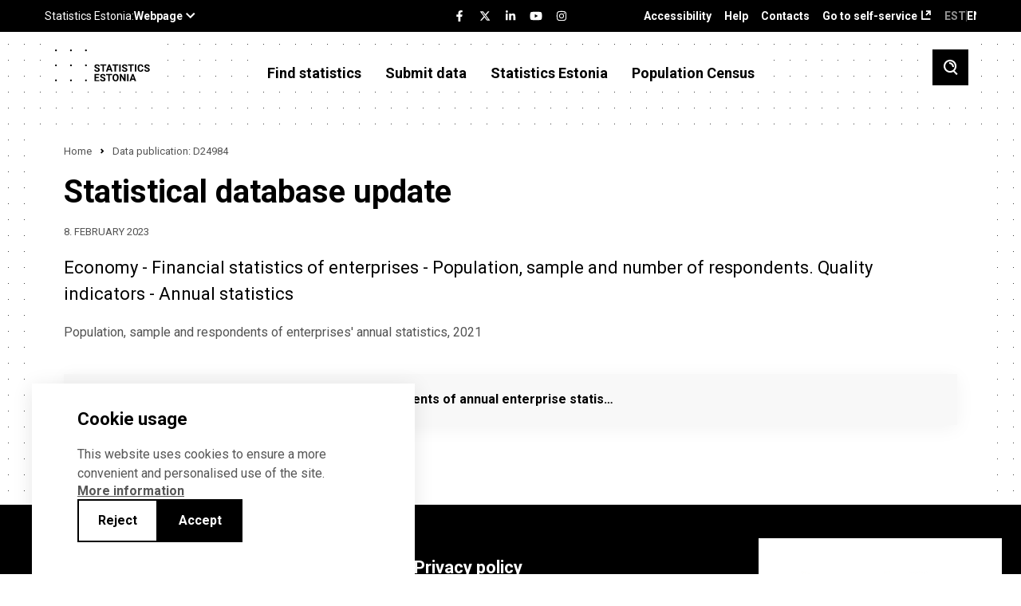

--- FILE ---
content_type: text/html; charset=UTF-8
request_url: https://www.stat.ee/en/node/273810
body_size: 78645
content:
<!DOCTYPE html>
<html lang="en" dir="ltr" prefix="content: http://purl.org/rss/1.0/modules/content/  dc: http://purl.org/dc/terms/  foaf: http://xmlns.com/foaf/0.1/  og: http://ogp.me/ns#  rdfs: http://www.w3.org/2000/01/rdf-schema#  schema: http://schema.org/  sioc: http://rdfs.org/sioc/ns#  sioct: http://rdfs.org/sioc/types#  skos: http://www.w3.org/2004/02/skos/core#  xsd: http://www.w3.org/2001/XMLSchema# ">
  <head>
    <meta charset="utf-8" />
<meta name="description" content="Population, sample and respondents of enterprises&#039; annual statistics, 2021" />
<link rel="canonical" href="https://stat.ee/en/node/273810" />
<meta property="og:image" content="https://stat.ee/en/../themes/stat/images/fb-share.png" />
<meta name="Generator" content="Drupal 10 (https://www.drupal.org)" />
<meta name="MobileOptimized" content="width" />
<meta name="HandheldFriendly" content="true" />
<meta name="viewport" content="width=device-width, initial-scale=1.0" />
<link rel="icon" href="/core/misc/favicon.ico" type="image/vnd.microsoft.icon" />
<link rel="alternate" hreflang="et" href="https://stat.ee/et/kalender/andmete-avaldamine-d24984" />
<link rel="alternate" hreflang="en" href="https://stat.ee/en/node/273810" />
<script src="/sites/default/files/eu_cookie_compliance/eu_cookie_compliance.script.js?t99lnb" defer></script>

    <title>Data publication: D24984 | Statistikaamet</title>
    <link rel="apple-touch-icon" sizes="180x180" href="/themes/stat/images/favicons/apple-touch-icon.png">
    <link rel="icon" type="image/png" sizes="32x32" href="/themes/stat/images/favicons/favicon-32x32.png">
    <link rel="icon" type="image/png" sizes="16x16" href="/themes/stat/images/favicons/favicon-16x16.png">
    <link rel="manifest" href="/themes/stat/images/favicons/site.webmanifest">
    <link rel="mask-icon" href="/themes/stat/images/favicons/safari-pinned-tab.svg" color="#000000">
    <link rel="shortcut icon" href="/themes/stat/images/favicons/favicon.ico">
    <meta name="msapplication-TileColor" content="#ffffff">
    <meta name="msapplication-config" content="/themes/stat/images/favicons/browserconfig.xml">
    <meta name="theme-color" content="#ffffff">
    <link rel="stylesheet" media="all" href="/sites/default/files/css/css_cszYUK0E9MxmG0bq2DYFiH06I99OEuLmP2e3ejxhDZM.css?delta=0&amp;language=en&amp;theme=stat&amp;include=[base64]" />
<link rel="stylesheet" media="all" href="/sites/default/files/css/css_G9_U1FvXGGUXORrsAjkY21LQtvJEmQCfiMJWb2JlWq8.css?delta=1&amp;language=en&amp;theme=stat&amp;include=[base64]" />

    <script type="application/json" data-drupal-selector="drupal-settings-json">{"path":{"baseUrl":"\/","pathPrefix":"en\/","currentPath":"node\/273810","currentPathIsAdmin":false,"isFront":false,"currentLanguage":"en"},"pluralDelimiter":"\u0003","suppressDeprecationErrors":true,"ajaxPageState":{"libraries":"[base64]","theme":"stat","theme_token":null},"ajaxTrustedUrl":{"\/en\/otsing":true},"eu_cookie_compliance":{"cookie_policy_version":"1.0.0","popup_enabled":true,"popup_agreed_enabled":false,"popup_hide_agreed":false,"popup_clicking_confirmation":false,"popup_scrolling_confirmation":false,"popup_html_info":"\u003Cdiv role=\u0022alertdialog\u0022 aria-labelledby=\u0022popup-text\u0022  class=\u0022eu-cookie-compliance-banner eu-cookie-compliance-banner-info eu-cookie-compliance-banner--opt-in\u0022 tabindex=\u00223\u0022\u003E\n  \u003Cdiv class=\u0022popup-content info eu-cookie-compliance-content\u0022\u003E\n    \u003Cdiv id=\u0022popup-text\u0022 class=\u0022eu-cookie-compliance-message\u0022\u003E\n      \u003Ch2\u003ECookie usage\u003C\/h2\u003E\n      \u003Cp\u003EThis website uses cookies to ensure a more convenient and personalised use of the site.\u003C\/p\u003E\n\n              \u003Ca href=\u0022#\u0022 class=\u0022find-more-button\u0022 tabindex=\u00223\u0022\u003EMore information\u003C\/a\u003E\n                  \u003C\/div\u003E\n\n    \n    \u003Cdiv id=\u0022popup-buttons\u0022\n         class=\u0022eu-cookie-compliance-buttons\u0022\u003E\n              \u003Cbutton id=\u0022cookie-disagree-button\u0022 type=\u0022button\u0022 class=\u0022decline-button eu-cookie-compliance-default-button btn-01 btn--white\u0022 tabindex=\u00223\u0022\u003EReject\u003C\/button\u003E\n            \u003Cbutton id=\u0022cookie-agree-button\u0022 type=\u0022button\u0022 class=\u0022agree-button eu-cookie-compliance-secondary-button btn-01\u0022 tabindex=\u00223\u0022\u003EAccept\u003C\/button\u003E\n    \u003C\/div\u003E\n  \u003C\/div\u003E\n\u003C\/div\u003E","use_mobile_message":false,"mobile_popup_html_info":"\u003Cdiv role=\u0022alertdialog\u0022 aria-labelledby=\u0022popup-text\u0022  class=\u0022eu-cookie-compliance-banner eu-cookie-compliance-banner-info eu-cookie-compliance-banner--opt-in\u0022 tabindex=\u00223\u0022\u003E\n  \u003Cdiv class=\u0022popup-content info eu-cookie-compliance-content\u0022\u003E\n    \u003Cdiv id=\u0022popup-text\u0022 class=\u0022eu-cookie-compliance-message\u0022\u003E\n      \u003Ch2\u003ECookie usage\u003C\/h2\u003E\n      \n              \u003Ca href=\u0022#\u0022 class=\u0022find-more-button\u0022 tabindex=\u00223\u0022\u003EMore information\u003C\/a\u003E\n                  \u003C\/div\u003E\n\n    \n    \u003Cdiv id=\u0022popup-buttons\u0022\n         class=\u0022eu-cookie-compliance-buttons\u0022\u003E\n              \u003Cbutton id=\u0022cookie-disagree-button\u0022 type=\u0022button\u0022 class=\u0022decline-button eu-cookie-compliance-default-button btn-01 btn--white\u0022 tabindex=\u00223\u0022\u003EReject\u003C\/button\u003E\n            \u003Cbutton id=\u0022cookie-agree-button\u0022 type=\u0022button\u0022 class=\u0022agree-button eu-cookie-compliance-secondary-button btn-01\u0022 tabindex=\u00223\u0022\u003EAccept\u003C\/button\u003E\n    \u003C\/div\u003E\n  \u003C\/div\u003E\n\u003C\/div\u003E","mobile_breakpoint":768,"popup_html_agreed":false,"popup_use_bare_css":true,"popup_height":"auto","popup_width":"100%","popup_delay":200,"popup_link":"\/en\/statistics-estonia\/data-protection-privacy-policy","popup_link_new_window":true,"popup_position":false,"fixed_top_position":true,"popup_language":"en","store_consent":false,"better_support_for_screen_readers":false,"cookie_name":"","reload_page":false,"domain":"","domain_all_sites":false,"popup_eu_only":false,"popup_eu_only_js":false,"cookie_lifetime":100,"cookie_session":0,"set_cookie_session_zero_on_disagree":0,"disagree_do_not_show_popup":false,"method":"opt_in","automatic_cookies_removal":true,"allowed_cookies":"","withdraw_markup":"\u003Cbutton type=\u0022button\u0022 class=\u0022eu-cookie-withdraw-tab\u0022\u003EPrivacy settings\u003C\/button\u003E\n\u003Cdiv aria-labelledby=\u0022popup-text\u0022 class=\u0022eu-cookie-withdraw-banner\u0022\u003E\n  \u003Cdiv class=\u0022popup-content info eu-cookie-compliance-content\u0022\u003E\n    \u003Cdiv id=\u0022popup-text\u0022 class=\u0022eu-cookie-compliance-message\u0022 role=\u0022document\u0022\u003E\n      \u003Ch2\u003EWe use cookies on this site to enhance your user experience\u003C\/h2\u003E\n\u003Cp\u003EYou have given your consent for us to set cookies.\u003C\/p\u003E\n\n    \u003C\/div\u003E\n    \u003Cdiv id=\u0022popup-buttons\u0022 class=\u0022eu-cookie-compliance-buttons\u0022\u003E\n      \u003Cbutton type=\u0022button\u0022 class=\u0022eu-cookie-withdraw-button \u0022\u003EWithdraw consent\u003C\/button\u003E\n    \u003C\/div\u003E\n  \u003C\/div\u003E\n\u003C\/div\u003E","withdraw_enabled":false,"reload_options":0,"reload_routes_list":"","withdraw_button_on_info_popup":false,"cookie_categories":[],"cookie_categories_details":[],"enable_save_preferences_button":true,"cookie_value_disagreed":"0","cookie_value_agreed_show_thank_you":"1","cookie_value_agreed":"2","containing_element":"body","settings_tab_enabled":false,"olivero_primary_button_classes":"","olivero_secondary_button_classes":"","close_button_action":"close_banner","open_by_default":true,"modules_allow_popup":true,"hide_the_banner":false,"geoip_match":true},"kg_google_tag":{"patterns":["\/admin.*","\/batch.*","\/node\/add.*","\/node\/.*\/edit","\/node\/.*\/delete","\/user\/.*\/edit.*","\/user\/.*\/cancel.*","\/user\/login.*","\/authentication.*"],"scripts":["\/sites\/default\/files\/google_tag\/global\/google_tag.script.js?t99lnb"]},"statistics":{"data":{"nid":"273810"},"url":"\/modules\/contrib\/statistics\/statistics.php"},"search_api_autocomplete":{"search":{"auto_submit":true,"min_length":3}},"user":{"uid":0,"permissionsHash":"c88d19d1ca03c0fa893bcb2f51a4a194ce33f68b45c7f51b394fed947c392572"}}</script>
<script src="/sites/default/files/js/js_8DV0EG7vgVeBPSrXKP7dn7WyKYm8qV3BgSPOHx0iYLA.js?scope=header&amp;delta=0&amp;language=en&amp;theme=stat&amp;include=eJx1j80OgzAMg1-oLI9UpcWwjkKqJBV7_CGm_Ry2gxX7u8Q2jlOZu8LI3vZiWUtzC-bsNFdJXIebBfSYRZaC46ytFt4y6BcMO14wVckLfYdgjddDG0maumV2nI-KeclGo_bG9fIhIcEdGnFvYhiPkvWIRjM2KNdgYM3XyK1E7i5nCzjoD3-O2jGkrrIouz8AbRVnQw"></script>
<script src="/modules/custom/we_theme_card/js/moment.js?t99lnb"></script>
<script src="/modules/custom/we_theme_card/js/moment-timezone-with-data-1970-2030.js?t99lnb"></script>
<script src="/modules/custom/we_theme_card/js/js-translations.js?t99lnb"></script>
<script src="/modules/custom/we_theme_card/js/highcharts.js?t99lnb"></script>
<script src="/modules/custom/we_theme_card/js/highcharts-more.js?t99lnb"></script>
<script src="/modules/custom/we_theme_card/js/debugger.js?t99lnb"></script>
<script src="/modules/custom/we_theme_card/js/data.js?t99lnb"></script>
<script src="/modules/custom/we_theme_card/js/heatmap.js?t99lnb"></script>
<script src="/modules/custom/we_theme_card/js/treemap.js?t99lnb"></script>
<script src="/modules/custom/we_theme_card/js/map.js?t99lnb"></script>
<script src="/modules/custom/we_theme_card/js/exporting.js?t99lnb"></script>
<script src="/modules/custom/we_theme_card/js/export-data.js?t99lnb"></script>
<script src="/modules/custom/we_theme_card/js/accessibility.js?t99lnb"></script>
<script src="/modules/custom/we_theme_card/js/offline-exporting.js?t99lnb"></script>
<script src="/modules/custom/we_theme_card/js/lib/jspdf.js?t99lnb"></script>
<script src="/modules/custom/we_theme_card/js/lib/svg2pdf.js?t99lnb"></script>

  </head>
  <body class="path-node page-node-type-calendar-event">
    <div id="fb-root"></div>
    
      <div class="dialog-off-canvas-main-canvas" data-off-canvas-main-canvas>
    <div class="layout">
  <header class="layout__header">
    <div class="layout__header__top">
      <div class="content-link">
        <a href="#main" tabindex="1">Navigate to content</a>
      </div>
      <div class="u-container">
        <div class="layout__header__top__left">
          <stat-ee-header-apps data-app="www" data-lang="en"></stat-ee-header-apps>
          
        </div>
        <div class="layout__header__top__center">
          <stat-ee-header-social data-app="www" data-lang="en" data-style="black"></stat-ee-header-social>
          
        </div>
        <div class="layout__header__top__right">
          
  <nav role="navigation" aria-labelledby="block-paiseviited-menu" id="block-paiseviited" class="block block-menu navigation menu--header-references">
            
  <h2 class="visually-hidden" id="block-paiseviited-menu">Päise viited</h2>
  

        
              <ul aria-label="Menu"  class="menu">
                    <li class="menu-item">
        <a href="/en/accessibility" data-drupal-link-system-path="node/7389">Accessibility</a>
              </li>
                <li class="menu-item">
        <a href="/en/help" data-drupal-link-system-path="node/7436">Help</a>
              </li>
                <li class="menu-item">
        <a href="/en/statistics-estonia/contacts" data-drupal-link-system-path="node/551">Contacts</a>
              </li>
                <li class="menu-item">
        <a href="https://uuringud.stat.ee" target="_blank">Go to self-service</a>
              </li>
        </ul>
  


  </nav>
<div class="language-switcher-language-url block block-language block-language-blocklanguage-interface" id="block-keelevahetaja" role="navigation">
  
    
      <ul class="links">
          <li class="block-language-blocklanguage-interface__title ENG">ENG</li>
    <li hreflang="et" data-drupal-link-system-path="node/273810" class="et"><a href="/et/kalender/andmete-avaldamine-d24984" class="language-link" hreflang="et" data-drupal-link-system-path="node/273810">EST</a></li><li></li></ul>
  </div>


        </div>
      </div>
    </div>
          <div class="layout__header__middle">
        
  <div id="block-countdown-timer" class="block block-config-pages block-config-pages-block">
  
    
      <div class="config_pages config_pages--type--timer config_pages--view-mode--full config_pages--timer--full">
  </div>

  </div>


      </div>
        <div class="layout__header__bottom">
      <div class="u-container">
        
  <div id="block-stat-branding" class="block block-system block-system-branding-block">
  
    
            <a href="/en" rel="home" class="site-logo">
      <img src="/themes/stat/logo-en.svg" alt="Home" />
    </a>
      </div>
<nav role="navigation" aria-labelledby="block-mainnavigationenglish-menu" id="block-mainnavigationenglish" class="block block-menu navigation menu--main-en">
            
  <h2 class="visually-hidden" id="block-mainnavigationenglish-menu">Main navigation - English</h2>
  

        
              <ul aria-label="Menu"  class="menu">
                    <li class="menu-item menu-item--expanded">
        <span tabindex="0">Find statistics</span>
                                <ul class="menu">
                    <li class="menu-item">
        <a href="https://andmed.stat.ee/en/stat" target="_blank">Database</a>
              </li>
                <li class="menu-item menu-item--collapsed">
        <a href="/en/avasta-statistikat/main-indicators" data-drupal-link-system-path="node/547">Main indicators</a>
              </li>
                <li class="menu-item menu-item--collapsed">
        <a href="/en/find-statistics/statistics-by-theme" data-drupal-link-system-path="avasta-statistikat/valdkonnad">Statistics by theme</a>
              </li>
                <li class="menu-item">
        <a href="/en/find-statistics/statistics-by-region" data-drupal-link-system-path="node/272563">Statistics by region</a>
              </li>
                <li class="menu-item">
        <a href="/en/avasta-statistikat/tools-and-applications" data-drupal-link-system-path="node/7151">Tools and applications</a>
              </li>
                <li class="menu-item">
        <a href="https://stat.ee/en/find-statistics/spatial-data">Spatial data</a>
              </li>
                <li class="menu-item">
        <a href="/en/news" data-drupal-link-system-path="uudised">News</a>
              </li>
                <li class="menu-item menu-item--collapsed">
        <a href="/en/find-statistics/publications" data-drupal-link-system-path="node/6054">Publications</a>
              </li>
                <li class="menu-item menu-item--collapsed">
        <a href="/en/find-statistics/censuses" data-drupal-link-system-path="node/258038">Censuses</a>
              </li>
                <li class="menu-item menu-item--collapsed">
        <a href="/en/find-statistics/request-statistics" data-drupal-link-system-path="node/4">Request statistics</a>
              </li>
                <li class="menu-item menu-item--collapsed">
        <a href="/en/find-statistics/methodology-and-quality" data-drupal-link-system-path="node/5908">Methodology and quality</a>
              </li>
                <li class="menu-item">
        <a href="/en/find-statistics/experimental-statistics" data-drupal-link-system-path="node/5914">Experimental statistics</a>
              </li>
                <li class="menu-item menu-item--collapsed">
        <a href="/en/find-statistics/short-term-statistics" data-drupal-link-system-path="node/6083">Short-term statistics</a>
              </li>
        </ul>
  
              </li>
                <li class="menu-item menu-item--expanded">
        <a href="">Submit data</a>
                                <ul class="menu">
                    <li class="menu-item">
        <a href="https://uuringud.stat.ee" target="_blank">Go to self-service</a>
              </li>
                <li class="menu-item menu-item--collapsed">
        <a href="/en/submit-data/about-data-submission" data-drupal-link-system-path="node/4642">About data submission</a>
              </li>
                <li class="menu-item">
        <a href="/en/submit-data/obligation-to-submit-data">Obligation to submit data</a>
              </li>
                <li class="menu-item">
        <a href="https://www.stat.ee/en/calendar?start_time=2024-01-01&amp;end_time=2024-12-31&amp;area=All&amp;calendar_type%5B1245%5D=1245">Data submission deadlines</a>
              </li>
                <li class="menu-item">
        <a href="/en/submit-data/questionnaires">Questionnaires</a>
              </li>
                <li class="menu-item">
        <a href="https://klassifikaatorid.stat.ee/" target="_blank">Classifications</a>
              </li>
        </ul>
  
              </li>
                <li class="menu-item menu-item--expanded">
        <a href="">Statistics Estonia</a>
                                <ul class="menu">
                    <li class="menu-item menu-item--collapsed">
        <a href="/en/statistics-estonia/about-us" data-drupal-link-system-path="node/30">About us</a>
              </li>
                <li class="menu-item menu-item--collapsed">
        <a href="/en/statistics-estonia/careers" data-drupal-link-system-path="node/4616">Careers</a>
              </li>
                <li class="menu-item">
        <a href="/en/calendar" data-drupal-link-system-path="kalender">Calendar</a>
              </li>
                <li class="menu-item">
        <a href="/en/statistics-estonia/data-governance" data-drupal-link-system-path="node/258541">Data governance</a>
              </li>
                <li class="menu-item menu-item--collapsed">
        <a href="/en/statistics-estonia/training-sessions" data-drupal-link-system-path="node/549">Training sessions</a>
              </li>
                <li class="menu-item">
        <a href="/en/statistics-estonia/document-register" data-drupal-link-system-path="node/550">Document register</a>
              </li>
                <li class="menu-item">
        <a href="/en/statistics-estonia/data-protection-privacy-policy" data-drupal-link-system-path="node/546">Data protection (Privacy policy)</a>
              </li>
                <li class="menu-item">
        <a href="/en/statistics-estonia/contacts" data-drupal-link-system-path="node/551">Contacts</a>
              </li>
        </ul>
  
              </li>
                <li class="menu-item">
        <a href="https://rahvaloendus.ee/en" target="_blank">Population Census</a>
              </li>
        </ul>
  


  </nav>


        <button class="search-toggle" aria-label="Toggle search">
          <span class="si si-search"></span>
        </button>
        <button class="menu-toggle" aria-label="Toggle menu">
          <span class="si si-burger"></span>
        </button>
      </div>
    </div>
  </header>
  <div class="layout__mobile-nav">
    
  <nav role="navigation" aria-labelledby="block-mainnavigationenglish-2-menu" id="block-mainnavigationenglish-2" class="block block-menu navigation menu--mobile">
            
  <h2 class="visually-hidden" id="block-mainnavigationenglish-2-menu">Main navigation - English</h2>
  

        
              <ul class="menu">
                    <li class="menu-item menu-item--expanded">
        <span tabindex="0">Find statistics</span>
                 <button class="menu-item__toggle" aria-label="Toggle menu item"><span class="si si-caret-down"></span></button>
                        <ul class="menu">
                    <li class="menu-item">
        <a href="https://andmed.stat.ee/en/stat" target="_blank">Database</a>
              </li>
                <li class="menu-item menu-item--expanded">
        <a href="/en/avasta-statistikat/main-indicators" data-drupal-link-system-path="node/547">Main indicators</a>
                 <button class="menu-item__toggle" aria-label="Toggle menu item"><span class="si si-caret-down"></span></button>
                        <ul class="menu">
                    <li class="menu-item">
        <a href="/en/sddsplus" data-drupal-link-system-path="node/257650">Economic and financial data for Estonia</a>
              </li>
        </ul>
  
              </li>
                <li class="menu-item menu-item--expanded">
        <a href="/en/find-statistics/statistics-by-theme" data-drupal-link-system-path="avasta-statistikat/valdkonnad">Statistics by theme</a>
                 <button class="menu-item__toggle" aria-label="Toggle menu item"><span class="si si-caret-down"></span></button>
                        <ul class="menu">
                    <li class="menu-item menu-item--expanded">
        <a href="/en/find-statistics/statistics-theme/economy" data-drupal-link-system-path="node/4584">Economy</a>
                 <button class="menu-item__toggle" aria-label="Toggle menu item"><span class="si si-caret-down"></span></button>
                        <ul class="menu">
                    <li class="menu-item">
        <a href="/en/avasta-statistikat/valdkonnad/majandus/construction" data-drupal-link-system-path="node/838">Construction</a>
              </li>
                <li class="menu-item">
        <a href="/en/find-statistics/statistics-theme/economy/financial-statistics-enterprises" data-drupal-link-system-path="node/841">Financial statistics of enterprises</a>
              </li>
                <li class="menu-item">
        <a href="/en/find-statistics/statistics-theme/economy/economic-units" data-drupal-link-system-path="node/4523">Economic units</a>
              </li>
                <li class="menu-item">
        <a href="/en/find-statistics/statistics-theme/economy/internal-trade" data-drupal-link-system-path="node/154">Internal trade</a>
              </li>
                <li class="menu-item">
        <a href="/en/find-statistics/statistics-theme/economy/service-activities" data-drupal-link-system-path="node/851">Service activities</a>
              </li>
                <li class="menu-item">
        <a href="/en/find-statistics/statistics-theme/economy/industry" data-drupal-link-system-path="node/852">Industry</a>
              </li>
                <li class="menu-item">
        <a href="/en/find-statistics/statistics-theme/economy/tourism-accommodation-and-food-service" data-drupal-link-system-path="node/781">Tourism, accommodation and food service</a>
              </li>
                <li class="menu-item menu-item--expanded">
        <a href="/en/find-statistics/statistics-theme/economy/foreign-trade" data-drupal-link-system-path="node/771">Foreign trade</a>
                 <button class="menu-item__toggle" aria-label="Toggle menu item"><span class="si si-caret-down"></span></button>
                        <ul class="menu">
                    <li class="menu-item">
        <a href="/en/find-statistics/statistics-theme/economy/foreign-trade/exports-goods" data-drupal-link-system-path="node/5940">Exports of goods</a>
              </li>
                <li class="menu-item">
        <a href="/en/avasta-statistikat/valdkonnad/majandus/valiskaubandus/exports-services" data-drupal-link-system-path="node/184573">Exports of services</a>
              </li>
                <li class="menu-item">
        <a href="/en/find-statistics/statistics-theme/economy/foreign-trade/imports-services" data-drupal-link-system-path="node/184575">Imports of services</a>
              </li>
                <li class="menu-item">
        <a href="/en/find-statistics/statistics-theme/economy/foreign-trade/imports-goods" data-drupal-link-system-path="node/5953">Imports of goods</a>
              </li>
        </ul>
  
              </li>
        </ul>
  
              </li>
                <li class="menu-item menu-item--expanded">
        <a href="/en/find-statistics/statistics-theme/finance" data-drupal-link-system-path="node/5040">Finance</a>
                 <button class="menu-item__toggle" aria-label="Toggle menu item"><span class="si si-caret-down"></span></button>
                        <ul class="menu">
                    <li class="menu-item menu-item--expanded">
        <a href="/en/avasta-statistikat/valdkonnad/rahandus/national-accounts" data-drupal-link-system-path="node/6048">National accounts</a>
                 <button class="menu-item__toggle" aria-label="Toggle menu item"><span class="si si-caret-down"></span></button>
                        <ul class="menu">
                    <li class="menu-item">
        <a href="/en/avasta-statistikat/valdkonnad/rahandus/rahvamajanduse-arvepidamine/real-gdp-growth-rate-chain-linked-volume" data-drupal-link-system-path="node/6072">Real GDP growth rate (chain-linked volume)</a>
              </li>
        </ul>
  
              </li>
                <li class="menu-item menu-item--expanded">
        <a href="/en/find-statistics/statistics-theme/finance/prices" data-drupal-link-system-path="node/36">Prices</a>
                 <button class="menu-item__toggle" aria-label="Toggle menu item"><span class="si si-caret-down"></span></button>
                        <ul class="menu">
                    <li class="menu-item">
        <a href="/en/find-statistics/statistics-theme/finance/prices/construction-price-index" data-drupal-link-system-path="node/7385">Construction price index</a>
              </li>
                <li class="menu-item">
        <a href="/en/find-statistics/statistics-theme/finance/prices/consumer-price-index" data-drupal-link-system-path="node/88">Consumer price index</a>
              </li>
                <li class="menu-item">
        <a href="/en/avasta-statistikat/valdkonnad/rahandus/hinnad/producer-price-index-industrial-output" data-drupal-link-system-path="node/7387">Producer price index of industrial output</a>
              </li>
        </ul>
  
              </li>
                <li class="menu-item">
        <a href="/en/find-statistics/statistics-theme/finance/government-finance" data-drupal-link-system-path="node/6049">Government finance</a>
              </li>
                <li class="menu-item">
        <a href="/en/avasta-statistikat/valdkonnad/rahandus/banking-and-financial-markets" data-drupal-link-system-path="node/7388">Banking and financial markets</a>
              </li>
                <li class="menu-item">
        <a href="/en/avasta-statistikat/valdkonnad/rahandus/insurance" data-drupal-link-system-path="node/6219">Insurance</a>
              </li>
        </ul>
  
              </li>
                <li class="menu-item menu-item--expanded">
        <a href="/en/find-statistics/statistics-theme/energy-and-transport" data-drupal-link-system-path="node/5039">Energy and transport</a>
                 <button class="menu-item__toggle" aria-label="Toggle menu item"><span class="si si-caret-down"></span></button>
                        <ul class="menu">
                    <li class="menu-item">
        <a href="/en/find-statistics/statistics-theme/energy-and-transport/energy" data-drupal-link-system-path="node/4586">Energy</a>
              </li>
                <li class="menu-item">
        <a href="/en/find-statistics/statistics-theme/energy-and-transport/transport" data-drupal-link-system-path="node/6039">Transport</a>
              </li>
        </ul>
  
              </li>
                <li class="menu-item menu-item--expanded">
        <a href="/en/find-statistics/statistics-theme/technology-innovation-and-rd" data-drupal-link-system-path="node/5038">Technology, innovation and R&amp;D</a>
                 <button class="menu-item__toggle" aria-label="Toggle menu item"><span class="si si-caret-down"></span></button>
                        <ul class="menu">
                    <li class="menu-item">
        <a href="/en/find-statistics/statistics-theme/technology-innovation-and-rd/information-and-communication" data-drupal-link-system-path="node/6211">Information and communication technologies</a>
              </li>
                <li class="menu-item">
        <a href="/en/find-statistics/statistics-theme/technology-innovation-and-rd/innovation" data-drupal-link-system-path="node/6074">Innovation</a>
              </li>
                <li class="menu-item">
        <a href="/en/avasta-statistikat/valdkonnad/infotehnoloogia-innovatsioon-ja-teadus-arendustegevus/research-and-development" data-drupal-link-system-path="node/6210">Research and development</a>
              </li>
        </ul>
  
              </li>
                <li class="menu-item menu-item--expanded">
        <a href="/en/avasta-statistikat/valdkonnad/environment" data-drupal-link-system-path="node/6031">Environment</a>
                 <button class="menu-item__toggle" aria-label="Toggle menu item"><span class="si si-caret-down"></span></button>
                        <ul class="menu">
                    <li class="menu-item">
        <a href="/en/find-statistics/statistics-theme/environment/waste-and-circular-economy" data-drupal-link-system-path="node/4610">Waste and circular economy</a>
              </li>
                <li class="menu-item">
        <a href="/en/find-statistics/statistics-theme/environment/climate" data-drupal-link-system-path="node/4612">Climate</a>
              </li>
                <li class="menu-item">
        <a href="/en/find-statistics/statistics-theme/environment/air" data-drupal-link-system-path="node/6056">Air</a>
              </li>
                <li class="menu-item">
        <a href="/en/find-statistics/statistics-theme/environment/material-and-energy-efficiency" data-drupal-link-system-path="node/4613">Material and energy efficiency</a>
              </li>
                <li class="menu-item">
        <a href="/en/find-statistics/statistics-theme/environment/green-economy" data-drupal-link-system-path="node/6058">Green economy</a>
              </li>
                <li class="menu-item">
        <a href="/en/find-statistics/statistics-theme/environment/forest" data-drupal-link-system-path="node/6055">Forest</a>
              </li>
                <li class="menu-item">
        <a href="/en/find-statistics/statistics-theme/environment/environmental-protection-funding" data-drupal-link-system-path="node/4611">Environmental protection funding</a>
              </li>
                <li class="menu-item">
        <a href="/en/find-statistics/statistics-theme/environment/biodiversity-protection-and-land-use" data-drupal-link-system-path="node/6051">Biodiversity protection and land use</a>
              </li>
                <li class="menu-item">
        <a href="/en/find-statistics/statistics-theme/environment/water" data-drupal-link-system-path="node/6061">Water</a>
              </li>
        </ul>
  
              </li>
                <li class="menu-item menu-item--expanded">
        <a href="/en/find-statistics/statistics-theme/work-life" data-drupal-link-system-path="node/5037">Work life</a>
                 <button class="menu-item__toggle" aria-label="Toggle menu item"><span class="si si-caret-down"></span></button>
                        <ul class="menu">
                    <li class="menu-item menu-item--expanded">
        <a href="/en/avasta-statistikat/valdkonnad/tooelu/wages-and-salaries-and-labour-costs" data-drupal-link-system-path="node/8">Wages and salaries and labour costs</a>
                 <button class="menu-item__toggle" aria-label="Toggle menu item"><span class="si si-caret-down"></span></button>
                        <ul class="menu">
                    <li class="menu-item">
        <a href="/en/avasta-statistikat/valdkonnad/tooelu/palk-ja-toojoukulu/gender-pay-gap" data-drupal-link-system-path="node/4634">Gender pay gap</a>
              </li>
                <li class="menu-item">
        <a href="/en/find-statistics/statistics-theme/work-life/wages-and-salaries-and-labour-costs/average-monthly-gross-wages-and-salaries" data-drupal-link-system-path="node/80">Average monthly gross wages and salaries</a>
              </li>
        </ul>
  
              </li>
                <li class="menu-item">
        <a href="/en/avasta-statistikat/valdkonnad/tooelu/income" data-drupal-link-system-path="node/4635">Income</a>
              </li>
                <li class="menu-item">
        <a href="/en/avasta-statistikat/valdkonnad/tooelu/work-life-quality" data-drupal-link-system-path="node/4639">Work life quality</a>
              </li>
                <li class="menu-item">
        <a href="/en/avasta-statistikat/valdkonnad/tooelu/accidents-work" data-drupal-link-system-path="node/4641">Accidents at work</a>
              </li>
                <li class="menu-item menu-item--expanded">
        <a href="/en/find-statistics/statistics-theme/work-life/labour-market" data-drupal-link-system-path="node/4801">Labour market</a>
                 <button class="menu-item__toggle" aria-label="Toggle menu item"><span class="si si-caret-down"></span></button>
                        <ul class="menu">
                    <li class="menu-item">
        <a href="/en/find-statistics/statistics-theme/work-life/labour-market/employment-rate" data-drupal-link-system-path="node/4802">Employment rate</a>
              </li>
                <li class="menu-item">
        <a href="/en/find-statistics/statistics-theme/work-life/labour-market/unemployment-rate" data-drupal-link-system-path="node/4804">Unemployment rate</a>
              </li>
        </ul>
  
              </li>
        </ul>
  
              </li>
                <li class="menu-item menu-item--expanded">
        <a href="/en/find-statistics/statistics-theme/agriculture-fisheries-and-hunting" data-drupal-link-system-path="node/91">Agriculture  and fisheries</a>
                 <button class="menu-item__toggle" aria-label="Toggle menu item"><span class="si si-caret-down"></span></button>
                        <ul class="menu">
                    <li class="menu-item">
        <a href="/en/find-statistics/statistics-theme/agriculture-fisheries-and-hunting/agriculture" data-drupal-link-system-path="node/4517">Agriculture</a>
              </li>
                <li class="menu-item">
        <a href="/en/find-statistics/statistics-theme/agriculture-fisheries-and-hunting/agriculture-and-environment" data-drupal-link-system-path="node/4588">Agriculture and environment</a>
              </li>
                <li class="menu-item">
        <a href="/en/find-statistics/statistics-theme/agriculture-fisheries-and-hunting/fishing" data-drupal-link-system-path="node/92">Fishing</a>
              </li>
        </ul>
  
              </li>
                <li class="menu-item menu-item--expanded">
        <a href="/en/avasta-statistikat/valdkonnad/culture" data-drupal-link-system-path="node/29">Culture</a>
                 <button class="menu-item__toggle" aria-label="Toggle menu item"><span class="si si-caret-down"></span></button>
                        <ul class="menu">
                    <li class="menu-item">
        <a href="/en/find-statistics/statistics-theme/culture/cinema-and-film-production" data-drupal-link-system-path="node/66">Cinema and film production</a>
              </li>
                <li class="menu-item">
        <a href="/en/avasta-statistikat/valdkonnad/kultuur/museums" data-drupal-link-system-path="node/4305">Museums</a>
              </li>
                <li class="menu-item">
        <a href="/en/find-statistics/statistics-theme/culture/music" data-drupal-link-system-path="node/4515">Music</a>
              </li>
                <li class="menu-item">
        <a href="/en/avasta-statistikat/valdkonnad/kultuur/libraries-and-books" data-drupal-link-system-path="node/4516">Libraries and books</a>
              </li>
                <li class="menu-item">
        <a href="/en/avasta-statistikat/valdkonnad/kultuur/folk-culture" data-drupal-link-system-path="node/4585">Folk culture</a>
              </li>
                <li class="menu-item">
        <a href="/en/find-statistics/statistics-theme/culture/sports" data-drupal-link-system-path="node/4587">Sports</a>
              </li>
                <li class="menu-item">
        <a href="/en/avasta-statistikat/valdkonnad/kultuur/theatre" data-drupal-link-system-path="node/4589">Theatre</a>
              </li>
                <li class="menu-item">
        <a href="/en/find-statistics/statistics-theme/culture/television-and-radio" data-drupal-link-system-path="node/4593">Television and radio</a>
              </li>
        </ul>
  
              </li>
                <li class="menu-item menu-item--expanded">
        <a href="/en/avasta-statistikat/valdkonnad/well-being" data-drupal-link-system-path="node/6035">Well-being</a>
                 <button class="menu-item__toggle" aria-label="Toggle menu item"><span class="si si-caret-down"></span></button>
                        <ul class="menu">
                    <li class="menu-item">
        <a href="/en/find-statistics/statistics-theme/well-being/children" data-drupal-link-system-path="node/6215">Children</a>
              </li>
                <li class="menu-item">
        <a href="/en/find-statistics/statistics-theme/well-being/youth" data-drupal-link-system-path="node/7150">Youth</a>
              </li>
                <li class="menu-item">
        <a href="/en/find-statistics/statistics-theme/well-being/time-use" data-drupal-link-system-path="node/750">Time use</a>
              </li>
                <li class="menu-item">
        <a href="/en/avasta-statistikat/valdkonnad/heaolu/households" data-drupal-link-system-path="node/4307">Households</a>
              </li>
                <li class="menu-item">
        <a href="/en/avasta-statistikat/valdkonnad/heaolu/integration" data-drupal-link-system-path="node/6220">Integration</a>
              </li>
                <li class="menu-item">
        <a href="/en/find-statistics/statistics-theme/well-being/security" data-drupal-link-system-path="node/6221">Security</a>
              </li>
                <li class="menu-item">
        <a href="/en/find-statistics/statistics-theme/well-being/social-protection" data-drupal-link-system-path="node/6222">Social protection</a>
              </li>
                <li class="menu-item menu-item--expanded">
        <a href="/en/find-statistics/statistics-theme/well-being/social-exclusion-and-poverty" data-drupal-link-system-path="node/6223">Social exclusion and poverty</a>
                 <button class="menu-item__toggle" aria-label="Toggle menu item"><span class="si si-caret-down"></span></button>
                        <ul class="menu">
                    <li class="menu-item">
        <a href="/en/avasta-statistikat/valdkonnad/heaolu/sotsiaalne-torjutus-ja-vaesus/absolute-poverty" data-drupal-link-system-path="node/6224">Absolute poverty</a>
              </li>
                <li class="menu-item">
        <a href="/en/avasta-statistikat/valdkonnad/heaolu/sotsiaalne-torjutus-ja-vaesus/estimated-subsistence-minimum" data-drupal-link-system-path="node/7135">Estimated subsistence minimum</a>
              </li>
                <li class="menu-item">
        <a href="/en/avasta-statistikat/valdkonnad/heaolu/sotsiaalne-torjutus-ja-vaesus/risk-poverty-rate" data-drupal-link-system-path="node/7136">At-risk-of-poverty rate</a>
              </li>
        </ul>
  
              </li>
                <li class="menu-item menu-item--expanded">
        <a href="/en/find-statistics/statistics-theme/well-being/health" data-drupal-link-system-path="node/4306">Health</a>
                 <button class="menu-item__toggle" aria-label="Toggle menu item"><span class="si si-caret-down"></span></button>
                        <ul class="menu">
                    <li class="menu-item">
        <a href="/en/find-statistics/statistics-theme/well-being/health/life-expectancy" data-drupal-link-system-path="node/7143">Life expectancy</a>
              </li>
                <li class="menu-item">
        <a href="/en/find-statistics/statistics-theme/well-being/health/healthy-life-years" data-drupal-link-system-path="node/7144">Healthy life years</a>
              </li>
        </ul>
  
              </li>
        </ul>
  
              </li>
                <li class="menu-item menu-item--expanded">
        <a href="/en/find-statistics/statistics-theme/population" data-drupal-link-system-path="node/97">Population</a>
                 <button class="menu-item__toggle" aria-label="Toggle menu item"><span class="si si-caret-down"></span></button>
                        <ul class="menu">
                    <li class="menu-item">
        <a href="/en/find-statistics/statistics-theme/population/population-figure" data-drupal-link-system-path="node/98">Population figure</a>
              </li>
                <li class="menu-item">
        <a href="/en/avasta-statistikat/valdkonnad/rahvastik/population-projection" data-drupal-link-system-path="node/6212">Population projection</a>
              </li>
                <li class="menu-item">
        <a href="/en/find-statistics/statistics-theme/population/marriages-and-divorces" data-drupal-link-system-path="node/99">Marriages and divorces</a>
              </li>
                <li class="menu-item">
        <a href="/en/find-statistics/statistics-theme/population/migration" data-drupal-link-system-path="node/101">Migration</a>
              </li>
                <li class="menu-item">
        <a href="/en/en/find-statistics/statistics-theme/population/births" data-drupal-link-system-path="node/100">Births</a>
              </li>
                <li class="menu-item">
        <a href="/en/avasta-statistikat/valdkonnad/rahvastik/deaths" data-drupal-link-system-path="node/6214">Deaths</a>
              </li>
        </ul>
  
              </li>
                <li class="menu-item menu-item--expanded">
        <a href="/en/find-statistics/statistics-theme/education" data-drupal-link-system-path="node/4597">Education</a>
                 <button class="menu-item__toggle" aria-label="Toggle menu item"><span class="si si-caret-down"></span></button>
                        <ul class="menu">
                    <li class="menu-item">
        <a href="/en/avasta-statistikat/valdkonnad/haridus/preprimary-education" data-drupal-link-system-path="node/5036">Preprimary education</a>
              </li>
                <li class="menu-item">
        <a href="/en/avasta-statistikat/valdkonnad/haridus/hobby-education" data-drupal-link-system-path="node/5041">Hobby education</a>
              </li>
                <li class="menu-item">
        <a href="/en/find-statistics/statistics-theme/education/vocational-education" data-drupal-link-system-path="node/6073">Vocational education</a>
              </li>
                <li class="menu-item">
        <a href="/en/find-statistics/statistics-theme/education/higher-education" data-drupal-link-system-path="node/5042">Higher education</a>
              </li>
                <li class="menu-item">
        <a href="/en/avasta-statistikat/valdkonnad/haridus/general-education" data-drupal-link-system-path="node/6075">General education</a>
              </li>
        </ul>
  
              </li>
                <li class="menu-item menu-item--expanded">
        <a href="/en/find-statistics/statistics-theme/sustainable-development" data-drupal-link-system-path="node/836">Sustainable development</a>
                 <button class="menu-item__toggle" aria-label="Toggle menu item"><span class="si si-caret-down"></span></button>
                        <ul class="menu">
                    <li class="menu-item">
        <a href="/en/find-statistics/statistics-theme/sustainable-development/1-no-poverty" data-drupal-link-system-path="node/839">1. No Poverty</a>
              </li>
                <li class="menu-item">
        <a href="/en/avasta-statistikat/valdkonnad/saastev-areng/2-zero-hunger" data-drupal-link-system-path="node/840">2. Zero Hunger</a>
              </li>
                <li class="menu-item">
        <a href="/en/avasta-statistikat/valdkonnad/saastev-areng/3-good-health-and-well-being" data-drupal-link-system-path="node/842">3. Good Health and Well-being</a>
              </li>
                <li class="menu-item">
        <a href="/en/find-statistics/statistics-theme/sustainable-development/4-quality-education" data-drupal-link-system-path="node/845">4. Quality Education</a>
              </li>
                <li class="menu-item">
        <a href="/en/find-statistics/statistics-theme/sustainable-development/5-gender-equality" data-drupal-link-system-path="node/846">5. Gender Equality</a>
              </li>
                <li class="menu-item">
        <a href="/en/find-statistics/statistics-theme/sustainable-development/6-clean-water-and-sanitation" data-drupal-link-system-path="node/1453">6. Clean Water and Sanitation</a>
              </li>
                <li class="menu-item">
        <a href="/en/find-statistics/statistics-theme/sustainable-development/7-affordable-and-clean-energy" data-drupal-link-system-path="node/1455">7. Affordable and Clean Energy</a>
              </li>
                <li class="menu-item">
        <a href="/en/find-statistics/statistics-theme/sustainable-development/8-decent-work-and-economic-growth" data-drupal-link-system-path="node/1458">8. Decent Work and Economic Growth</a>
              </li>
                <li class="menu-item">
        <a href="/en/find-statistics/statistics-theme/sustainable-development/9-industry-innovation-and-infrastructure" data-drupal-link-system-path="node/1459">9. Industry, Innovation and Infrastructure</a>
              </li>
                <li class="menu-item">
        <a href="/en/find-statistics/statistics-theme/sustainable-development/10-reduced-inequalities" data-drupal-link-system-path="node/1460">10. Reduced Inequalities</a>
              </li>
                <li class="menu-item">
        <a href="/en/find-statistics/statistics-theme/sustainable-development/11-sustainable-cities-and-communities" data-drupal-link-system-path="node/1461">11. Sustainable Cities and Communities</a>
              </li>
                <li class="menu-item">
        <a href="/en/find-statistics/statistics-theme/sustainable-development/12-responsible-consumption-and-production" data-drupal-link-system-path="node/4296">12. Responsible Consumption and Production</a>
              </li>
                <li class="menu-item">
        <a href="/en/find-statistics/statistics-theme/sustainable-development/13-climate-action" data-drupal-link-system-path="node/4298">13. Climate Action</a>
              </li>
                <li class="menu-item">
        <a href="/en/find-statistics/statistics-theme/sustainable-development/14-life-below-water" data-drupal-link-system-path="node/4299">14. Life Below Water</a>
              </li>
                <li class="menu-item">
        <a href="/en/find-statistics/statistics-theme/sustainable-development/15-life-land" data-drupal-link-system-path="node/4304">15. Life on Land</a>
              </li>
                <li class="menu-item">
        <a href="/en/avasta-statistikat/valdkonnad/saastev-areng/16-peace-justice-and-strong-institutions" data-drupal-link-system-path="node/4501">16. Peace, Justice and Strong Institutions</a>
              </li>
                <li class="menu-item">
        <a href="/en/avasta-statistikat/valdkonnad/saastev-areng/17-partnerships-goals" data-drupal-link-system-path="node/4503">17. Partnerships for the Goals</a>
              </li>
                <li class="menu-item">
        <a href="/en/find-statistics/statistics-theme/sustainable-development/18-viability-cultural-space" data-drupal-link-system-path="node/4504">18. Viability of Cultural Space</a>
              </li>
        </ul>
  
              </li>
        </ul>
  
              </li>
                <li class="menu-item">
        <a href="/en/find-statistics/statistics-by-region" data-drupal-link-system-path="node/272563">Statistics by region</a>
              </li>
                <li class="menu-item">
        <a href="/en/avasta-statistikat/tools-and-applications" data-drupal-link-system-path="node/7151">Tools and applications</a>
              </li>
                <li class="menu-item">
        <a href="https://stat.ee/en/find-statistics/spatial-data">Spatial data</a>
              </li>
                <li class="menu-item">
        <a href="/en/news" data-drupal-link-system-path="uudised">News</a>
              </li>
                <li class="menu-item menu-item--expanded">
        <a href="/en/find-statistics/publications" data-drupal-link-system-path="node/6054">Publications</a>
                 <button class="menu-item__toggle" aria-label="Toggle menu item"><span class="si si-caret-down"></span></button>
                        <ul class="menu">
                    <li class="menu-item">
        <a href="/en/find-statistics/publications/survey-summaries" data-drupal-link-system-path="node/257786">Survey summaries</a>
              </li>
        </ul>
  
              </li>
                <li class="menu-item menu-item--expanded">
        <a href="/en/find-statistics/censuses" data-drupal-link-system-path="node/258038">Censuses</a>
                 <button class="menu-item__toggle" aria-label="Toggle menu item"><span class="si si-caret-down"></span></button>
                        <ul class="menu">
                    <li class="menu-item menu-item--expanded">
        <a href="/en/statistics-estonia/population-census-2021" data-drupal-link-system-path="node/4301">Population Census 2021</a>
                 <button class="menu-item__toggle" aria-label="Toggle menu item"><span class="si si-caret-down"></span></button>
                        <ul class="menu">
                    <li class="menu-item">
        <a href="/en/statistics-estonia/population-census-2021/population-censuses-estonia" data-drupal-link-system-path="node/4800">Population censuses in Estonia</a>
              </li>
                <li class="menu-item menu-item--expanded">
        <a href="/en/statistics-estonia/population-census-2021/2011-population-and-housing-census" data-drupal-link-system-path="node/7396">2011 Population and Housing Census</a>
                 <button class="menu-item__toggle" aria-label="Toggle menu item"><span class="si si-caret-down"></span></button>
                        <ul class="menu">
                    <li class="menu-item">
        <a href="/en/statistics-estonia/population-census-2021/2011-population-and-housing-census/dwelling-and-household" data-drupal-link-system-path="node/7406">Dwelling and Household Questionnaire</a>
              </li>
                <li class="menu-item">
        <a href="/en/statistics-estonia/population-census-2021/2011-population-and-housing-census/personal-questionnaire" data-drupal-link-system-path="node/7407">Personal Questionnaire</a>
              </li>
                <li class="menu-item">
        <a href="/en/statistics-estonia/population-census-2021/2011-population-and-housing-census/definitions" data-drupal-link-system-path="node/7405">Definitions</a>
              </li>
        </ul>
  
              </li>
                <li class="menu-item menu-item--expanded">
        <a href="/en/statistics-estonia/censuses/population-census-2021/2000-population-and-housing-census" data-drupal-link-system-path="node/6233">2000 Population and Housing Census</a>
                 <button class="menu-item__toggle" aria-label="Toggle menu item"><span class="si si-caret-down"></span></button>
                        <ul class="menu">
                    <li class="menu-item">
        <a href="/en/statistics-estonia/censuses/population-census-2021/2000-population-and-housing-census/definitions" data-drupal-link-system-path="node/259623">Definitions</a>
              </li>
        </ul>
  
              </li>
        </ul>
  
              </li>
                <li class="menu-item">
        <a href="/en/agricultural-census" data-drupal-link-system-path="node/759">Agricultural Census</a>
              </li>
        </ul>
  
              </li>
                <li class="menu-item menu-item--expanded">
        <a href="/en/find-statistics/request-statistics" data-drupal-link-system-path="node/4">Request statistics</a>
                 <button class="menu-item__toggle" aria-label="Toggle menu item"><span class="si si-caret-down"></span></button>
                        <ul class="menu">
                    <li class="menu-item">
        <a href="/en/find-statistics/request-statistics/standard-service-contract-work" data-drupal-link-system-path="node/163214">Contract work</a>
              </li>
                <li class="menu-item">
        <a href="/en/find-statistics/request-statistics/use-confidential-data-scientific-purposes" data-drupal-link-system-path="node/164795">Use of confidential data for scientific purposes</a>
              </li>
        </ul>
  
              </li>
                <li class="menu-item menu-item--expanded">
        <a href="/en/find-statistics/methodology-and-quality" data-drupal-link-system-path="node/5908">Methodology and quality</a>
                 <button class="menu-item__toggle" aria-label="Toggle menu item"><span class="si si-caret-down"></span></button>
                        <ul class="menu">
                    <li class="menu-item">
        <a href="/en/find-statistics/methodology-and-quality/esms-metadata" data-drupal-link-system-path="node/4500">ESMS metadata</a>
              </li>
                <li class="menu-item">
        <a href="/en/find-statistics/methodology-and-quality/methodology" data-drupal-link-system-path="node/184791">Methodology</a>
              </li>
        </ul>
  
              </li>
                <li class="menu-item">
        <a href="/en/find-statistics/experimental-statistics" data-drupal-link-system-path="node/5914">Experimental statistics</a>
              </li>
                <li class="menu-item menu-item--expanded">
        <a href="/en/find-statistics/short-term-statistics" data-drupal-link-system-path="node/6083">Short-term statistics</a>
                 <button class="menu-item__toggle" aria-label="Toggle menu item"><span class="si si-caret-down"></span></button>
                        <ul class="menu">
                    <li class="menu-item">
        <a href="/en/find-statistics/short-term-statistics/ukrainians-estonian-labour-market" data-drupal-link-system-path="node/272717">Ukrainians in the Estonian labour market</a>
              </li>
                <li class="menu-item">
        <a href="/en/find-statistics/covid-19-impact-estonia/short-term-death-statistics" data-drupal-link-system-path="node/5905">Short-term death statistics</a>
              </li>
                <li class="menu-item">
        <a href="/en/find-statistics/short-term-statistics/short-term-labour-market-statistics" data-drupal-link-system-path="node/274003">Short-term labour market statistics (2024)</a>
              </li>
                <li class="menu-item">
        <a href="/en/avasta-statistikat/kiirstatistika/short-term-labour-market-statistics-2019-2020" data-drupal-link-system-path="node/5043">Short-term labour market statistics, (2019–2020)</a>
              </li>
                <li class="menu-item">
        <a href="/en/find-statistics/short-term-statistics/short-term-statistics-of-enterprises" data-drupal-link-system-path="node/274133">Short-term statistics of enterprises (2019–2024)</a>
              </li>
                <li class="menu-item">
        <a href="/en/find-statistics/covid-19-impact-estonia/short-term-statistics-enterprises" data-drupal-link-system-path="node/5906">Short-term statistics of enterprises, (2019–2020)</a>
              </li>
        </ul>
  
              </li>
        </ul>
  
              </li>
                <li class="menu-item menu-item--expanded">
        <a href="">Submit data</a>
                 <button class="menu-item__toggle" aria-label="Toggle menu item"><span class="si si-caret-down"></span></button>
                        <ul class="menu">
                    <li class="menu-item">
        <a href="https://uuringud.stat.ee" target="_blank">Go to self-service</a>
              </li>
                <li class="menu-item menu-item--expanded">
        <a href="/en/submit-data/about-data-submission" data-drupal-link-system-path="node/4642">About data submission</a>
                 <button class="menu-item__toggle" aria-label="Toggle menu item"><span class="si si-caret-down"></span></button>
                        <ul class="menu">
                    <li class="menu-item menu-item--expanded">
        <a href="/en/submit-data/about-data-submission/enterprise-surveys" data-drupal-link-system-path="node/7435">Enterprise surveys</a>
                 <button class="menu-item__toggle" aria-label="Toggle menu item"><span class="si si-caret-down"></span></button>
                        <ul class="menu">
                    <li class="menu-item">
        <a href="https://stat.ee/en/submit-data/about-data-submission/enterprise-surveys/new-self-service-environment">New self-service environment</a>
              </li>
                <li class="menu-item">
        <a href="/en/provide-data/andmete-esitamisest/enterprise-surveys/classification-economic-activities-estonia-emtak" data-drupal-link-system-path="node/276668">Classification of Economic Activities in Estonia (EMTAK)</a>
              </li>
                <li class="menu-item">
        <a href="https://stat.ee/en/submit-data/about-data-submission/enterprise-surveys/ekomar">EKOMAR</a>
              </li>
                <li class="menu-item">
        <a href="https://stat.ee/en/intrastat">Intrastat</a>
              </li>
                <li class="menu-item">
        <a href="/en/submit-data/about-data-submission/enterprise-surveys/crop-farming-survey">Crop farming survey</a>
              </li>
                <li class="menu-item">
        <a href="/en/provide-data/andmete-esitamisest/information-classification-economic-units" data-drupal-link-system-path="node/7429">Information for classification of economic units</a>
              </li>
                <li class="menu-item">
        <a href="/en/submit-data/about-data-submission/surveys-enterprises/submit-data-employment-register" data-drupal-link-system-path="node/5909">Submit data to the employment register</a>
              </li>
                <li class="menu-item">
        <a href="/en/submit-data/about-data-submission/surveys-enterprises/changes-to-the-questionnaire-wage-and-salaries-and%20labour-force-1462" data-drupal-link-system-path="node/274117">Changes to the questionnaire Wages and salaries and labour force (1462)</a>
              </li>
        </ul>
  
              </li>
                <li class="menu-item">
        <a href="/en/submit-data/about-data-submission/personal-surveys" data-drupal-link-system-path="node/7432">Personal surveys</a>
              </li>
        </ul>
  
              </li>
                <li class="menu-item">
        <a href="/en/submit-data/obligation-to-submit-data">Obligation to submit data</a>
              </li>
                <li class="menu-item">
        <a href="https://www.stat.ee/en/calendar?start_time=2024-01-01&amp;end_time=2024-12-31&amp;area=All&amp;calendar_type%5B1245%5D=1245">Data submission deadlines</a>
              </li>
                <li class="menu-item">
        <a href="/en/submit-data/questionnaires">Questionnaires</a>
              </li>
                <li class="menu-item">
        <a href="https://klassifikaatorid.stat.ee/" target="_blank">Classifications</a>
              </li>
        </ul>
  
              </li>
                <li class="menu-item menu-item--expanded">
        <a href="">Statistics Estonia</a>
                 <button class="menu-item__toggle" aria-label="Toggle menu item"><span class="si si-caret-down"></span></button>
                        <ul class="menu">
                    <li class="menu-item menu-item--expanded">
        <a href="/en/statistics-estonia/about-us" data-drupal-link-system-path="node/30">About us</a>
                 <button class="menu-item__toggle" aria-label="Toggle menu item"><span class="si si-caret-down"></span></button>
                        <ul class="menu">
                    <li class="menu-item">
        <a href="/en/statistikaamet/meist/official-statistics-and-european-statistics" data-drupal-link-system-path="node/7360">Official statistics and European statistics</a>
              </li>
                <li class="menu-item menu-item--expanded">
        <a href="/en/statistics-estonia/about-us/strategy" data-drupal-link-system-path="node/7425">Strategy</a>
                 <button class="menu-item__toggle" aria-label="Toggle menu item"><span class="si si-caret-down"></span></button>
                        <ul class="menu">
                    <li class="menu-item">
        <a href="/en/statistics-estonia/about-us/strategy/principles-dissemination-official-statistics">Principles of dissemination of official statistics</a>
              </li>
                <li class="menu-item">
        <a href="/en/statistics-estonia/about-us/strategy/quality-policy" data-drupal-link-system-path="node/7426">Quality Policy</a>
              </li>
                <li class="menu-item">
        <a href="/en/statistics-estonia/about-us/strategy/personnel-policy" data-drupal-link-system-path="node/7427">Personnel Policy</a>
              </li>
        </ul>
  
              </li>
                <li class="menu-item">
        <a href="/en/statistics-estonia/about-us/structure" target="_self">Structure</a>
              </li>
                <li class="menu-item">
        <a href="/en/statistics-estonia/about-us/annual-reports" data-drupal-link-system-path="node/257780">Annual reports</a>
              </li>
                <li class="menu-item menu-item--expanded">
        <a href="/en/statistics-estonia/about-statistics-estonia/legal-acts" data-drupal-link-system-path="node/7361">Legal acts</a>
                 <button class="menu-item__toggle" aria-label="Toggle menu item"><span class="si si-caret-down"></span></button>
                        <ul class="menu">
                    <li class="menu-item menu-item--expanded">
        <a href="/en/statistikaamet/meist/oigusaktid/censuses" data-drupal-link-system-path="node/7376">Censuses</a>
                 <button class="menu-item__toggle" aria-label="Toggle menu item"><span class="si si-caret-down"></span></button>
                        <ul class="menu">
                    <li class="menu-item">
        <a href="/en/statistics-estonia/about-us/legal-acts/censuses/general-information" data-drupal-link-system-path="node/7378">General information</a>
              </li>
        </ul>
  
              </li>
        </ul>
  
              </li>
                <li class="menu-item menu-item--expanded">
        <a href="/en/statistics-estonia/about-statistics-estonia/international-cooperation" data-drupal-link-system-path="node/60">International cooperation</a>
                 <button class="menu-item__toggle" aria-label="Toggle menu item"><span class="si si-caret-down"></span></button>
                        <ul class="menu">
                    <li class="menu-item">
        <a href="/en/statistikaamet/meist/rahvusvaheline-koostoo/projects-funded-european-union" data-drupal-link-system-path="node/275514">Projects funded by the European Union</a>
              </li>
                <li class="menu-item">
        <a href="/en/statistikaamet/meist/rahvusvaheline-koostoo/peer-review-statistics-estonia-2021" data-drupal-link-system-path="node/272645">Peer Review of Statistics Estonia, 2021</a>
              </li>
        </ul>
  
              </li>
                <li class="menu-item">
        <a href="/en/statistics-estonia/about-us/user-surveys" data-drupal-link-system-path="node/257781">User surveys</a>
              </li>
                <li class="menu-item">
        <a href="/en/statistics-estonia/about-us/statistical-council" data-drupal-link-system-path="node/4637">Statistical Council</a>
              </li>
                <li class="menu-item menu-item--expanded">
        <a href="/en/statistikaamet/meist/history-estonian-statistics" data-drupal-link-system-path="node/7357">History of Estonian statistics</a>
                 <button class="menu-item__toggle" aria-label="Toggle menu item"><span class="si si-caret-down"></span></button>
                        <ul class="menu">
                    <li class="menu-item">
        <a href="https://stat.ee/en/statistics-estonia/100-years-estonian-statistics">100 years of Estonian statistics</a>
              </li>
                <li class="menu-item">
        <a href="/en/statistics-estonia/postage-stamp" data-drupal-link-system-path="node/258082">Anniversary stamp</a>
              </li>
        </ul>
  
              </li>
                <li class="menu-item menu-item--expanded">
        <a href="/en/statistics-estonia/about-us/albert-pullerits-prize" data-drupal-link-system-path="node/4592">Albert Pullerits prize</a>
                 <button class="menu-item__toggle" aria-label="Toggle menu item"><span class="si si-caret-down"></span></button>
                        <ul class="menu">
                    <li class="menu-item">
        <a href="/en/statistikaamet/meist/albert-pulleritsu-preemia/laureates" data-drupal-link-system-path="node/4594">Laureates</a>
              </li>
        </ul>
  
              </li>
                <li class="menu-item">
        <a href="/en/statistikaamet/meist/competition-andmeparl" data-drupal-link-system-path="node/272540">Competition &quot;Andmepärl&quot;</a>
              </li>
                <li class="menu-item">
        <a href="/en/statistics-estonia/about-us/projects-supported-eu-structural-funds" data-drupal-link-system-path="node/257782">Projects supported from EU Structural Funds</a>
              </li>
        </ul>
  
              </li>
                <li class="menu-item menu-item--expanded">
        <a href="/en/statistics-estonia/careers" data-drupal-link-system-path="node/4616">Careers</a>
                 <button class="menu-item__toggle" aria-label="Toggle menu item"><span class="si si-caret-down"></span></button>
                        <ul class="menu">
                    <li class="menu-item">
        <a href="/en/statistics-estonia/careers/internship" data-drupal-link-system-path="node/4630">Internship</a>
              </li>
        </ul>
  
              </li>
                <li class="menu-item">
        <a href="/en/calendar" data-drupal-link-system-path="kalender">Calendar</a>
              </li>
                <li class="menu-item">
        <a href="/en/statistics-estonia/data-governance" data-drupal-link-system-path="node/258541">Data governance</a>
              </li>
                <li class="menu-item menu-item--expanded">
        <a href="/en/statistics-estonia/training-sessions" data-drupal-link-system-path="node/549">Training sessions</a>
                 <button class="menu-item__toggle" aria-label="Toggle menu item"><span class="si si-caret-down"></span></button>
                        <ul class="menu">
                    <li class="menu-item">
        <a href="/en/statistics-estonia/training-sessions/briefing-session-updated-intrastat-questionnaire" data-drupal-link-system-path="node/259579">Briefing session on the updated Intrastat questionnaire</a>
              </li>
        </ul>
  
              </li>
                <li class="menu-item">
        <a href="/en/statistics-estonia/document-register" data-drupal-link-system-path="node/550">Document register</a>
              </li>
                <li class="menu-item">
        <a href="/en/statistics-estonia/data-protection-privacy-policy" data-drupal-link-system-path="node/546">Data protection (Privacy policy)</a>
              </li>
                <li class="menu-item">
        <a href="/en/statistics-estonia/contacts" data-drupal-link-system-path="node/551">Contacts</a>
              </li>
        </ul>
  
              </li>
                <li class="menu-item">
        <a href="https://rahvaloendus.ee/en" target="_blank">Population Census</a>
              </li>
        </ul>
  


  </nav>
<div class="language-switcher-language-url block block-language block-language-blocklanguage-content" id="block-stat-keelevahetajasisu" role="navigation">
  
    
      <ul class="links">
          <li class="block-language-blocklanguage-interface__title ENG">ENG</li>
    <li hreflang="et" data-drupal-link-system-path="node/273810" class="et"><a href="/et/kalender/andmete-avaldamine-d24984" class="language-link" hreflang="et" data-drupal-link-system-path="node/273810">EST</a></li><li></li></ul>
  </div>
<nav role="navigation" aria-labelledby="block-stat-paiseviited-menu" id="block-stat-paiseviited" class="block block-menu navigation menu--header-references">
            
  <h2 class="visually-hidden" id="block-stat-paiseviited-menu">Päise viited</h2>
  

        
              <ul aria-label="Menu"  class="menu">
                    <li class="menu-item">
        <a href="/en/accessibility" data-drupal-link-system-path="node/7389">Accessibility</a>
              </li>
                <li class="menu-item">
        <a href="/en/help" data-drupal-link-system-path="node/7436">Help</a>
              </li>
                <li class="menu-item">
        <a href="/en/statistics-estonia/contacts" data-drupal-link-system-path="node/551">Contacts</a>
              </li>
                <li class="menu-item">
        <a href="https://uuringud.stat.ee" target="_blank">Go to self-service</a>
              </li>
        </ul>
  


  </nav>


    <stat-ee-header-social data-app="www" data-lang="en" data-style="black"></stat-ee-header-social>
  </div>
  <main id="main" class="layout__main">
    
  <div class="views-exposed-form bef-exposed-form block block-views block-views-exposed-filter-blocksearch-search search-overlay" data-drupal-selector="views-exposed-form-search-search" id="block-nahtavaksmuudetudfiltrivormsearchsearch">
  
  
      <form action="/en/otsing" method="get" id="views-exposed-form-search-search" accept-charset="UTF-8">
  <div class="form--inline clearfix">
  <div class="js-form-item form-item js-form-type-search-api-autocomplete form-type-search-api-autocomplete js-form-item-search form-item-search">
 <div class="form-item__wrap">
 
        <label for="edit-search">Otsing</label>
      

<input 
 data-drupal-selector="edit-search" data-search-api-autocomplete-search="search" class="form-autocomplete form-text" data-autocomplete-path="/en/search_api_autocomplete/search?display=search&amp;&amp;filter=search" type="text" id="edit-search" name="search" value="" size="30" maxlength="128" aria-label="search"
/>



      </div>
    </div>
<div data-drupal-selector="edit-actions" class="form-actions js-form-wrapper form-wrapper" id="edit-actions"><input data-drupal-selector="edit-submit-search" type="submit" id="edit-submit-search" value="Search" class="button js-form-submit form-submit" />
</div>

</div>

</form>

  </div>
<div id="block-stat-content" class="block block-system block-system-main-block">
  
    
      
<article data-history-node-id="273810" about="/en/node/273810" class="node node--type-calendar-event node--promoted node--view-mode-full">
<div class="u-container">
  <div class="page-container">
    <div class="page-container__body">
      <div class="page-container__body__content">
        <div class="block block-system block-system-breadcrumb-block">
  
    
        <nav class="breadcrumb" role="navigation" aria-labelledby="system-breadcrumb">
    <h2 id="system-breadcrumb" class="visually-hidden">Breadcrumb</h2>
    <ol>
          <li>
                  <a href="/en">Home</a>
              </li>
        <li>
      Data publication: D24984
    </li>
    </ol>
  </nav>

  </div>

        <div class="block block-core block-page-title-block">
          <h1>Statistical database update</h1>
        </div>
  
  
  <span class="node__date">
              <div class="field field--name-field-event-date field--type-datetime field--label-hidden field__items">
                <div class="field__item">
        <time datetime="2023-02-08T12:00:00Z" class="datetime">8. February 2023</time>

            </div>
          </div>

      </span>
  <div class="node__content">
   <div class="lead">
     <p>Economy - Financial statistics of enterprises - Population, sample and number of respondents. Quality indicators - Annual statistics</p>
   </div>
        <div class="clearfix text-formatted field field--name-body field--type-text-with-summary field--label-hidden field__items">
                <div class="field__item">
        Population, sample and respondents of enterprises' annual statistics, 2021
            </div>
          </div>
<div class="field--name-field-link-collection">
  <div class="field__item">

<div class="paragraph paragraph--type--link-collection">
  <div class="field field--name-field-links">
       <div class="field__item">
        <a href="https://andmed.stat.ee/en/stat/EM026" >
        <span class="si si-angle-right"></span>
        <span class="link__label">EM026: Population, sample and number of respondents of annual enterprise statis…</span>
      </a>
    </div>
  </div>
</div>
  </div>
</div>

  </div>
      </div>
    </div>
  </div>
</div>
</article>

  </div>
<div class="views-element-container block block-views block-views-blockemergency-announcement-view-block-popup" id="block-views-block-emergency-announcement-view-block-popup">
 <div class="u-container u-container--medium">
  
    
      <div><div class="view view-emergency-announcement-view view-id-emergency_announcement_view view-display-id-block_popup js-view-dom-id-e76aaf598eabed87d28afd6b4381a627b7c9d46f77e9d949b5043537f60d204d">
  
    
      
  
          </div>
</div>

    </div>
</div>
<div id="block-stat-messages" class="block block-system block-system-messages-block">
 <div class="u-container u-container--medium">
  
    
     <div class="block__content">
    <div data-drupal-messages-fallback class="hidden"></div>
   </div>
    </div>
</div>


  </main>
    <footer class="layout__footer">
    <div class="u-container u-container--small">
      
  <div id="block-jalusekontaktid" class="block--contacts block block-fixed-block-content block-fixed-block-contentfooter-contacts">
  
      <h2>Contacts</h2>
    
          <div class="field field--name-field-phone field--type-telephone field--label-hidden field__items">
                <div class="field__item">
        <a href="tel:%2B3726259300">+372 625 9300</a>
            </div>
          </div>
    <div class="field field--name-field-email field--type-email field--label-hidden field__items">
                <div class="field__item">
        <span class="spamspan"><span class="u">stat</span> [at] <span class="d">stat.ee</span></span>
            </div>
          </div>

  </div>
<div id="block-cookies" class="block block-we-cookie-block block-we-cookie-block-example">
  
      <h2>Privacy policy</h2>
    
      <div class="data-protection-block">
  <a id="data-protection-block-link" href="#" class="data-protection-block__title">Privacy policy</a>
</div>
<div class="cookie-block">
  <a id="cookie-block-link" href="#" class="cookie-block__title">Cookie settings</a>
</div>

  </div>
<div id="block-jaluselogo" class="block--image_block block block-fixed-block-content block-fixed-block-contentfooter-logo">
  
    
     <a href="/en/statistics-estonia/about-us/projects-supported-eu-structural-funds" target="_blank">
         <div class="field field--name-field-image field--type-image field--label-hidden field__items">
                <div class="field__item">
          <img src="/sites/default/files/2021-04/eu_structural_and_investment_funds_horizontal.jpg" width="200" height="116" alt="EU structural and investment funds" loading="lazy" typeof="foaf:Image" />


            </div>
          </div>

   </a>
  </div>


    </div>
  </footer>
</div>

  </div>

    
    <script src="/sites/default/files/js/js_xL7ckm5HV2-mVEKqCHlC9CcfyyI3CE9Glau2yI23ya4.js?scope=footer&amp;delta=0&amp;language=en&amp;theme=stat&amp;include=eJx1j80OgzAMg1-oLI9UpcWwjkKqJBV7_CGm_Ry2gxX7u8Q2jlOZu8LI3vZiWUtzC-bsNFdJXIebBfSYRZaC46ytFt4y6BcMO14wVckLfYdgjddDG0maumV2nI-KeclGo_bG9fIhIcEdGnFvYhiPkvWIRjM2KNdgYM3XyK1E7i5nCzjoD3-O2jGkrrIouz8AbRVnQw"></script>
<script src="/modules/custom/sa_figures/js/stateefigures.min.js?t99lnb" type="module"></script>
<script src="/sites/default/files/js/js_hAyg6gIk4GY_houaygji2Z1dVS_sjIFmkfUs84GdL0Q.js?scope=footer&amp;delta=2&amp;language=en&amp;theme=stat&amp;include=eJx1j80OgzAMg1-oLI9UpcWwjkKqJBV7_CGm_Ry2gxX7u8Q2jlOZu8LI3vZiWUtzC-bsNFdJXIebBfSYRZaC46ytFt4y6BcMO14wVckLfYdgjddDG0maumV2nI-KeclGo_bG9fIhIcEdGnFvYhiPkvWIRjM2KNdgYM3XyK1E7i5nCzjoD3-O2jGkrrIouz8AbRVnQw"></script>
<script src="/modules/contrib/eu_cookie_compliance/js/eu_cookie_compliance.min.js?v=10.3.10" defer></script>
<script src="/sites/default/files/js/js__8cgb2oU_LDyB8mTndSGYDviGInKvdwoPJ-iNKOtae0.js?scope=footer&amp;delta=4&amp;language=en&amp;theme=stat&amp;include=eJx1j80OgzAMg1-oLI9UpcWwjkKqJBV7_CGm_Ry2gxX7u8Q2jlOZu8LI3vZiWUtzC-bsNFdJXIebBfSYRZaC46ytFt4y6BcMO14wVckLfYdgjddDG0maumV2nI-KeclGo_bG9fIhIcEdGnFvYhiPkvWIRjM2KNdgYM3XyK1E7i5nCzjoD3-O2jGkrrIouz8AbRVnQw"></script>

  </body>
</html>


--- FILE ---
content_type: application/javascript
request_url: https://www.stat.ee/modules/custom/we_theme_card/js/data.js?t99lnb
body_size: 15732
content:
/**
 * Highcharts JS v11.3.0 (2024-01-10)
 *
 * Data module
 *
 * (c) 2012-2024 Torstein Honsi
 *
 * License: www.highcharts.com/license
 */!function(e){"object"==typeof module&&module.exports?(e.default=e,module.exports=e):"function"==typeof define&&define.amd?define("highcharts/modules/data",["highcharts"],function(t){return e(t),e.Highcharts=t,e}):e("undefined"!=typeof Highcharts?Highcharts:void 0)}(function(e){"use strict";var t=e?e._modules:{};function s(e,t,s,r){e.hasOwnProperty(t)||(e[t]=r.apply(null,s),"function"==typeof CustomEvent&&window.dispatchEvent(new CustomEvent("HighchartsModuleLoaded",{detail:{path:t,module:e[t]}})))}s(t,"Core/HttpUtilities.js",[t["Core/Globals.js"],t["Core/Utilities.js"]],function(e,t){let{doc:s,win:r}=e,{createElement:a,discardElement:i,merge:n,objectEach:o}=t,l={ajax:function(e){let t={json:"application/json",xml:"application/xml",text:"text/plain",octet:"application/octet-stream"},s=new XMLHttpRequest;function r(t,s){e.error&&e.error(t,s)}if(!e.url)return!1;s.open((e.type||"get").toUpperCase(),e.url,!0),e.headers&&e.headers["Content-Type"]||s.setRequestHeader("Content-Type",t[e.dataType||"json"]||t.text),o(e.headers,function(e,t){s.setRequestHeader(t,e)}),e.responseType&&(s.responseType=e.responseType),s.onreadystatechange=function(){let t;if(4===s.readyState){if(200===s.status){if("blob"!==e.responseType&&(t=s.responseText,"json"===e.dataType))try{t=JSON.parse(t)}catch(e){if(e instanceof Error)return r(s,e)}return e.success&&e.success(t,s)}r(s,s.responseText)}},e.data&&"string"!=typeof e.data&&(e.data=JSON.stringify(e.data)),s.send(e.data)},getJSON:function(e,t){l.ajax({url:e,success:t,dataType:"json",headers:{"Content-Type":"text/plain"}})},post:function(e,t,s){let a=new r.FormData;o(t,function(e,t){a.append(t,e)}),a.append("b64","true");let{filename:n,type:l}=t;return r.fetch(e,{method:"POST",body:a,...s}).then(e=>{e.ok&&e.text().then(e=>{let t=document.createElement("a");t.href=`data:${l};base64,${e}`,t.download=n,t.click(),i(t)})})}};return l}),s(t,"Extensions/Data.js",[t["Core/Chart/Chart.js"],t["Core/Defaults.js"],t["Core/Globals.js"],t["Core/HttpUtilities.js"],t["Core/Series/Point.js"],t["Core/Series/SeriesRegistry.js"],t["Core/Utilities.js"]],function(e,t,s,r,a,i,n){let{getOptions:o}=t,{doc:l}=s,{ajax:u}=r,{seriesTypes:h}=i,{addEvent:d,defined:m,extend:c,fireEvent:p,isNumber:f,merge:g,objectEach:C,pick:x,splat:y}=n;function T(e){return!!(e&&(e.rowsURL||e.csvURL||e.columnsURL))}class v{static data(e,t={},s){return new v(e,t,s)}static rowsToColumns(e){let t,s,r,a,i;if(e)for(t=0,i=[],s=e.length;t<s;t++)for(r=0,a=e[t].length;r<a;r++)i[r]||(i[r]=[]),i[r][t]=e[t][r];return i}constructor(e,t={},s){this.rowsToColumns=v.rowsToColumns,this.dateFormats={"YYYY/mm/dd":{regex:/^([0-9]{4})[\-\/\.]([0-9]{1,2})[\-\/\.]([0-9]{1,2})$/,parser:function(e){return e?Date.UTC(+e[1],e[2]-1,+e[3]):NaN}},"dd/mm/YYYY":{regex:/^([0-9]{1,2})[\-\/\.]([0-9]{1,2})[\-\/\.]([0-9]{4})$/,parser:function(e){return e?Date.UTC(+e[3],e[2]-1,+e[1]):NaN},alternative:"mm/dd/YYYY"},"mm/dd/YYYY":{regex:/^([0-9]{1,2})[\-\/\.]([0-9]{1,2})[\-\/\.]([0-9]{4})$/,parser:function(e){return e?Date.UTC(+e[3],e[1]-1,+e[2]):NaN}},"dd/mm/YY":{regex:/^([0-9]{1,2})[\-\/\.]([0-9]{1,2})[\-\/\.]([0-9]{2})$/,parser:function(e){if(!e)return NaN;let t=new Date,s=+e[3];return s>t.getFullYear()-2e3?s+=1900:s+=2e3,Date.UTC(s,e[2]-1,+e[1])},alternative:"mm/dd/YY"},"mm/dd/YY":{regex:/^([0-9]{1,2})[\-\/\.]([0-9]{1,2})[\-\/\.]([0-9]{2})$/,parser:function(e){return e?Date.UTC(+e[3]+2e3,e[1]-1,+e[2]):NaN}}},this.chart=s,this.chartOptions=t,this.options=e,this.rawColumns=[],this.init(e,t,s)}init(e,t,s){let r=e.decimalPoint,a;t&&(this.chartOptions=t),s&&(this.chart=s),"."!==r&&","!==r&&(r=void 0),this.options=e,this.columns=e.columns||this.rowsToColumns(e.rows)||[],this.firstRowAsNames=x(e.firstRowAsNames,this.firstRowAsNames,!0),this.decimalRegex=r&&RegExp("^(-?[0-9]+)"+r+"([0-9]+)$"),void 0!==this.liveDataTimeout&&clearTimeout(this.liveDataTimeout),this.rawColumns=[],this.columns.length&&(this.dataFound(),a=!T(e)),a||(a=this.fetchLiveData()),a||(a=!!this.parseCSV().length),a||(a=!!this.parseTable().length),a||(a=this.parseGoogleSpreadsheet()),!a&&e.afterComplete&&e.afterComplete()}getColumnDistribution(){let e=this.chartOptions,t=this.options,s=[],r=function(e){return(h[e||"line"].prototype.pointArrayMap||[0]).length},a=function(e){return h[e||"line"].prototype.pointArrayMap},i=e&&e.chart&&e.chart.type,n=[],o=[],l=t&&t.seriesMapping||e&&e.series&&e.series.map(function(){return{x:0}})||[],u=0,d;(e&&e.series||[]).forEach(e=>{n.push(r(e.type||i))}),l.forEach(e=>{s.push(e.x||0)}),0===s.length&&s.push(0),l.forEach(t=>{let s=new R,l=n[u]||r(i),h=e&&e.series||[],c=h[u]||{},p=a(c.type||i),f=p||["y"];for((m(t.x)||c.isCartesian||!p)&&s.addColumnReader(t.x,"x"),C(t,function(e,t){"x"!==t&&s.addColumnReader(e,t)}),d=0;d<l;d++)s.hasReader(f[d])||s.addColumnReader(void 0,f[d]);o.push(s),u++});let c=a(i);void 0===c&&(c=["y"]),this.valueCount={global:r(i),xColumns:s,individual:n,seriesBuilders:o,globalPointArrayMap:c}}dataFound(){this.options.switchRowsAndColumns&&(this.columns=this.rowsToColumns(this.columns)),this.getColumnDistribution(),this.parseTypes(),!1!==this.parsed()&&this.complete()}parseCSV(e){let t=this,s=this.columns=[],r=e||this.options,a=void 0!==r.startColumn&&r.startColumn?r.startColumn:0,i=r.endColumn||Number.MAX_VALUE,n=[],o={",":0,";":0,"	":0},l=r.csv,u=void 0!==r.startRow&&r.startRow?r.startRow:0,h=r.endRow||Number.MAX_VALUE,d,m,c=0;if(l&&r.beforeParse&&(l=r.beforeParse.call(this,l)),l){if(m=l.replace(/\r\n/g,"\n").replace(/\r/g,"\n").split(r.lineDelimiter||"\n"),(!u||u<0)&&(u=0),(!h||h>=m.length)&&(h=m.length-1),r.itemDelimiter)d=r.itemDelimiter;else{let e,s,a;d=null,e=0,s=0,a=!1,m.some(function(t,r){let a=!1,i,n,l,u="";if(r>13)return!0;for(let r=0;r<t.length;r++){if(i=t[r],n=t[r+1],l=t[r-1],"#"===i)return;if('"'===i){if(a){if('"'!==l&&'"'!==n){for(;" "===n&&r<t.length;)n=t[++r];void 0!==o[n]&&o[n]++,a=!1}}else a=!0}else void 0!==o[i]?(isNaN(Date.parse(u=u.trim()))?(isNaN(u)||!isFinite(u))&&o[i]++:o[i]++,u=""):u+=i;","===i&&s++,"."===i&&e++}}),o[";"]>o[","]?a=";":(o[","],o[";"],a=","),r.decimalPoint||(e>s?r.decimalPoint=".":r.decimalPoint=",",t.decimalRegex=RegExp("^(-?[0-9]+)"+r.decimalPoint+"([0-9]+)$")),d=a}let e=0;for(c=u;c<=h;c++)"#"===m[c][0]?e++:function(e,t,o,l){let u=0,h="",m="",c="",p="",f=0,g=0;function C(t){h=e[t],m=e[t-1],c=e[t+1]}function x(e){n.length<g+1&&n.push([e]),n[g][n[g].length-1]!==e&&n[g].push(e)}function y(){if(a>f||f>i){++f,p="";return}r.columnTypes||(!isNaN(parseFloat(p))&&isFinite(p)?(p=parseFloat(p),x("number")):isNaN(Date.parse(p))?x("string"):(p=p.replace(/\//g,"-"),x("date"))),s.length<g+1&&s.push([]),s[g][t]=p,p="",++g,++f}if(e.trim().length&&"#"!==e.trim()[0]){for(;u<e.length;u++)if(C(u),'"'===h)for(C(++u);u<e.length&&('"'!==h||'"'===m||'"'===c);)('"'!==h||'"'===h&&'"'!==m)&&(p+=h),C(++u);else l&&l[h]?l[h](h,p)&&y():h===d?y():p+=h;y()}}(m[c],c-u-e);(!r.columnTypes||0===r.columnTypes.length)&&n.length&&n[0].length&&"date"===n[0][1]&&!r.dateFormat&&(r.dateFormat=function(e,s){let a="YYYY/mm/dd",i=[],n=[],o,l=[],u,h=0,d=!1,m;for((!s||s>e.length)&&(s=e.length);h<s;h++)if(void 0!==e[h]&&e[h]&&e[h].length)for(m=0,o=e[h].trim().replace(/\//g," ").replace(/\-/g," ").replace(/\./g," ").split(" "),l=["","",""];m<o.length;m++)m<l.length&&(o[m]=parseInt(o[m],10),o[m]&&(n[m]=!n[m]||n[m]<o[m]?o[m]:n[m],void 0!==i[m]?i[m]!==o[m]&&(i[m]=!1):i[m]=o[m],o[m]>31?o[m]<100?l[m]="YY":l[m]="YYYY":o[m]>12&&o[m]<=31?(l[m]="dd",d=!0):l[m].length||(l[m]="mm")));if(d){for(m=0;m<i.length;m++)!1!==i[m]?n[m]>12&&"YY"!==l[m]&&"YYYY"!==l[m]&&(l[m]="YY"):n[m]>12&&"mm"===l[m]&&(l[m]="dd");return(3===l.length&&"dd"===l[1]&&"dd"===l[2]&&(l[2]="YY"),u=l.join("/"),(r.dateFormats||t.dateFormats)[u])?u:(p("deduceDateFailed"),a)}return a}(s[0])),this.dataFound()}return s}parseTable(){let e=this.options,t=this.columns||[],s=e.startRow||0,r=e.endRow||Number.MAX_VALUE,a=e.startColumn||0,i=e.endColumn||Number.MAX_VALUE;if(e.table){let n=e.table;"string"==typeof n&&(n=l.getElementById(n)),[].forEach.call(n.getElementsByTagName("tr"),(e,n)=>{n>=s&&n<=r&&[].forEach.call(e.children,(e,r)=>{let o=t[r-a],l=1;if(("TD"===e.tagName||"TH"===e.tagName)&&r>=a&&r<=i)for(t[r-a]||(t[r-a]=[]),t[r-a][n-s]=e.innerHTML;n-s>=l&&void 0===o[n-s-l];)o[n-s-l]=null,l++})}),this.dataFound()}return t}fetchLiveData(){let e=this,t=this.chart,s=this.options,r=s.enablePolling,a=g(s),i=0,n=1e3*(s.dataRefreshRate||2);return!!T(s)&&(n<1e3&&(n=1e3),delete s.csvURL,delete s.rowsURL,delete s.columnsURL,function o(l){function h(a,h,d){if(!a||!/^(http|\/|\.\/|\.\.\/)/.test(a))return a&&s.error&&s.error("Invalid URL"),!1;function m(){r&&t.liveDataURL===a&&(e.liveDataTimeout=setTimeout(o,n))}return l&&(clearTimeout(e.liveDataTimeout),t.liveDataURL=a),u({url:a,dataType:d||"json",success:function(e){t&&t.series&&h(e),m()},error:function(e,t){return++i<3&&m(),s.error&&s.error(t,e)}}),!0}h(a.csvURL,function(e){t.update({data:{csv:e}})},"text")||h(a.rowsURL,function(e){t.update({data:{rows:e}})})||h(a.columnsURL,function(e){t.update({data:{columns:e}})})}(!0),T(s))}parseGoogleSpreadsheet(){let e=this,t=this.options,s=t.googleSpreadsheetKey,r=this.chart,a=Math.max(1e3*(t.dataRefreshRate||2),4e3),i=()=>{if(t.googleSpreadsheetRange)return t.googleSpreadsheetRange;let e="ABCDEFGHIJKLMNOPQRSTUVWXYZ",s=(e.charAt(t.startColumn||0)||"A")+((t.startRow||0)+1),r=e.charAt(x(t.endColumn,-1))||"ZZ";return m(t.endRow)&&(r+=t.endRow+1),`${s}:${r}`};return s&&(delete t.googleSpreadsheetKey,function r(n){let o=["https://sheets.googleapis.com/v4/spreadsheets",s,"values",i(),"?alt=json&majorDimension=COLUMNS&valueRenderOption=UNFORMATTED_VALUE&dateTimeRenderOption=FORMATTED_STRING&key="+t.googleAPIKey].join("/");u({url:o,dataType:"json",success:function(s){n(s),t.enablePolling&&(e.liveDataTimeout=setTimeout(function(){r(n)},a))},error:function(e,s){return t.error&&t.error(s,e)}})}(function(t){let s=t.values;if(!s||0===s.length)return!1;let a=s.reduce((e,t)=>Math.max(e,t.length),0);s.forEach(e=>{for(let t=0;t<a;t++)void 0===e[t]&&(e[t]=null)}),r&&r.series?r.update({data:{columns:s}}):(e.columns=s,e.dataFound())})),!1}trim(e,t){return"string"==typeof e&&(e=e.replace(/^\s+|\s+$/g,""),t&&/^-?[0-9\s]+$/.test(e)&&(e=e.replace(/\s/g,"")),this.decimalRegex&&(e=e.replace(this.decimalRegex,"$1.$2"))),e}parseTypes(){let e=this.columns||[],t=e.length;for(;t--;)this.parseColumn(e[t],t)}parseColumn(e,t){let s=this.rawColumns,r=this.columns,a=this.firstRowAsNames,i=-1!==this.valueCount.xColumns.indexOf(t),n=[],o=this.chartOptions,l=this.options.columnTypes||[],u=l[t],h=i&&o&&o.xAxis&&"category"===y(o.xAxis)[0].type||"string"===u,d=m(e.name),c=e.length,p,g,C,x,T,v,R;for(s[t]||(s[t]=[]);c--;)p=n[c]||e[c],C=this.trim(p),g=parseFloat(x=this.trim(p,!0)),void 0===s[t][c]&&(s[t][c]=C),h||0===c&&a&&!d?e[c]=""+C:+x===g?(e[c]=g,g>31536e6&&"float"!==u?e.isDatetime=!0:e.isNumeric=!0,void 0!==e[c+1]&&(R=g>e[c+1])):(C&&C.length&&(T=this.parseDate(p)),i&&f(T)&&"float"!==u?(n[c]=p,e[c]=T,e.isDatetime=!0,void 0!==e[c+1]&&((v=T>e[c+1])!==R&&void 0!==R&&(this.alternativeFormat?(this.dateFormat=this.alternativeFormat,c=e.length,this.alternativeFormat=this.dateFormats[this.dateFormat].alternative):e.unsorted=!0),R=v)):(e[c]=""===C?null:C,0!==c&&(e.isDatetime||e.isNumeric)&&(e.mixed=!0)));if(i&&e.mixed&&(r[t]=s[t]),i&&R&&this.options.sort)for(t=0;t<r.length;t++)r[t].reverse(),a&&r[t].unshift(r[t].pop())}parseDate(e){let t=this.options.parseDate,s,r,a,i=this.options.dateFormat||this.dateFormat,n;if(t)s=t(e);else if("string"==typeof e){if(i)(a=this.dateFormats[i])||(a=this.dateFormats["YYYY/mm/dd"]),(n=e.match(a.regex))&&(s=a.parser(n));else for(r in this.dateFormats)if(a=this.dateFormats[r],n=e.match(a.regex)){this.dateFormat=i=r,this.alternativeFormat=a.alternative,s=a.parser(n);break}!n&&(e.match(/:.+(GMT|UTC|[Z+-])/)&&(e=e.replace(/\s*(?:GMT|UTC)?([+-])(\d\d)(\d\d)$/,"$1$2:$3").replace(/(?:\s+|GMT|UTC)([+-])/,"$1").replace(/(\d)\s*(?:GMT|UTC|Z)$/,"$1+00:00")),"object"==typeof(n=Date.parse(e))&&null!==n&&n.getTime?s=n.getTime()-6e4*n.getTimezoneOffset():f(n)&&(s=n-6e4*new Date(n).getTimezoneOffset()))}return s}getData(){if(this.columns)return this.rowsToColumns(this.columns).slice(1)}parsed(){if(this.options.parsed)return this.options.parsed.call(this,this.columns)}complete(){let e,t,s,r,a,i,n,o,l,u,h,d;let c=this.columns,p=this.options,f=[];if([].length=c.length,p.complete||p.afterComplete){if(this.firstRowAsNames)for(r=0;r<c.length;r++){let e=c[r];m(e.name)||(e.name=x(e.shift(),"").toString())}for(n=0,t=[],u=function(e,t){let s,r,a;let i=[],n=[];for(r=0;r<e;r+=1)i.push(!0);for(s=0;s<t.length;s+=1)for(r=0,a=t[s].getReferencedColumnIndexes();r<a.length;r+=1)i[a[r]]=!1;for(r=0;r<i.length;r+=1)i[r]&&n.push(r);return n}(c.length,this.valueCount.seriesBuilders);n<this.valueCount.seriesBuilders.length;n++)(l=this.valueCount.seriesBuilders[n]).populateColumns(u)&&f.push(l);for(;u.length>0;){for((l=new R).addColumnReader(0,"x"),-1!==(d=u.indexOf(0))&&u.splice(d,1),r=0;r<this.valueCount.global;r++)l.addColumnReader(void 0,this.valueCount.globalPointArrayMap[r]);l.populateColumns(u)&&f.push(l)}if(f.length>0&&f[0].readers.length>0&&void 0!==(h=c[f[0].readers[0].columnIndex])&&(h.isDatetime?e="datetime":h.isNumeric||(e="category")),"category"===e)for(n=0;n<f.length;n++)for(i=0,l=f[n];i<l.readers.length;i++)"x"===l.readers[i].configName&&(l.readers[i].configName="name");for(n=0;n<f.length;n++){for(a=0,l=f[n],s=[];a<c[0].length;a++)s[a]=l.read(c,a);t[n]={data:s},l.name&&(t[n].name=l.name),"category"===e&&(t[n].turboThreshold=0)}o={series:t},e&&(o.xAxis={type:e},"category"===e&&(o.xAxis.uniqueNames=!1)),p.complete&&p.complete(o),p.afterComplete&&p.afterComplete(o)}}update(e,t){let s=this.chart,r=s.options;e&&(e.afterComplete=function(e){e&&(e.xAxis&&s.xAxis[0]&&e.xAxis.type===s.xAxis[0].options.type&&delete e.xAxis,s.update(e,t,!0))},g(!0,r.data,e),r.data&&r.data.googleSpreadsheetKey&&!e.columns&&delete r.data.columns,this.init(r.data))}}d(e,"init",function(e){let t=this,s=e.args[1],r=o().data,a=e.args[0]||{};if((r||a&&a.data)&&!t.hasDataDef){t.hasDataDef=!0;let i=g(r,a.data);t.data=new v(c(i,{afterComplete:function(e){let r,i;if(Object.hasOwnProperty.call(a,"series")){if("object"==typeof a.series)for(r=Math.max(a.series.length,e&&e.series?e.series.length:0);r--;)i=a.series[r]||{},a.series[r]=g(i,e&&e.series?e.series[r]:{});else delete a.series}a=g(e,a),t.init(a,s)}}),a,t),e.preventDefault()}});class R{constructor(){this.readers=[],this.pointIsArray=!0}populateColumns(e){let t=!0;return this.readers.forEach(t=>{void 0===t.columnIndex&&(t.columnIndex=e.shift())}),this.readers.forEach(e=>{void 0===e.columnIndex&&(t=!1)}),t}read(e,t){let s=this.pointIsArray,r=s?[]:{};if(this.readers.forEach(i=>{let n=e[i.columnIndex][t];s?r.push(n):i.configName.indexOf(".")>0?a.prototype.setNestedProperty(r,n,i.configName):r[i.configName]=n}),void 0===this.name&&this.readers.length>=2){let t=[];this.readers.forEach(function(e){("x"===e.configName||"name"===e.configName||"y"===e.configName)&&void 0!==e.columnIndex&&t.push(e.columnIndex)}),t.length>=2&&(t.shift(),t.sort(function(e,t){return e-t})),this.name=e[x(t.shift(),0)].name}return r}addColumnReader(e,t){this.readers.push({columnIndex:e,configName:t}),"x"===t||"y"===t||void 0===t||(this.pointIsArray=!1)}getReferencedColumnIndexes(){let e,t;let s=[];for(e=0;e<this.readers.length;e+=1)void 0!==(t=this.readers[e]).columnIndex&&s.push(t.columnIndex);return s}hasReader(e){let t;for(t=0;t<this.readers.length;t+=1)if(this.readers[t].configName===e)return!0}}return v}),s(t,"masters/modules/data.src.js",[t["Core/Globals.js"],t["Core/HttpUtilities.js"],t["Extensions/Data.js"]],function(e,t,s){e.ajax=t.ajax,e.data=s.data,e.getJSON=t.getJSON,e.post=t.post,e.Data=s,e.HttpUtilities=t})});

--- FILE ---
content_type: application/javascript
request_url: https://www.stat.ee/modules/custom/we_theme_card/js/treemap.js?t99lnb
body_size: 24613
content:
/**
 * Highcharts JS v11.3.0 (2024-01-10)
 *
 * (c) 2014-2024 Highsoft AS
 * Authors: Jon Arild Nygard / Oystein Moseng
 *
 * License: www.highcharts.com/license
 */!function(t){"object"==typeof module&&module.exports?(t.default=t,module.exports=t):"function"==typeof define&&define.amd?define("highcharts/modules/treemap",["highcharts"],function(e){return t(e),t.Highcharts=e,t}):t("undefined"!=typeof Highcharts?Highcharts:void 0)}(function(t){"use strict";var e=t?t._modules:{};function i(t,e,i,s){t.hasOwnProperty(e)||(t[e]=s.apply(null,i),"function"==typeof CustomEvent&&window.dispatchEvent(new CustomEvent("HighchartsModuleLoaded",{detail:{path:e,module:t[e]}})))}i(e,"Extensions/Breadcrumbs/BreadcrumbsDefaults.js",[],function(){return{lang:{mainBreadcrumb:"Main"},options:{buttonTheme:{fill:"none",height:18,padding:2,"stroke-width":0,zIndex:7,states:{select:{fill:"none"}},style:{color:"#334eff"}},buttonSpacing:5,floating:!1,format:void 0,relativeTo:"plotBox",rtl:!1,position:{align:"left",verticalAlign:"top",x:0,y:void 0},separator:{text:"/",style:{color:"#666666",fontSize:"0.8em"}},showFullPath:!0,style:{},useHTML:!1,zIndex:7}}}),i(e,"Extensions/Breadcrumbs/Breadcrumbs.js",[e["Extensions/Breadcrumbs/BreadcrumbsDefaults.js"],e["Core/Templating.js"],e["Core/Globals.js"],e["Core/Utilities.js"]],function(t,e,i,s){let{format:o}=e,{composed:r}=i,{addEvent:l,defined:n,extend:a,fireEvent:h,isString:d,merge:p,objectEach:u,pick:c,pushUnique:g}=s;function m(){if(this.breadcrumbs){let t=this.resetZoomButton&&this.resetZoomButton.getBBox(),e=this.breadcrumbs.options;t&&"right"===e.position.align&&"plotBox"===e.relativeTo&&this.breadcrumbs.alignBreadcrumbsGroup(-t.width-e.buttonSpacing)}}function v(){this.breadcrumbs&&(this.breadcrumbs.destroy(),this.breadcrumbs=void 0)}function b(){let t=this.breadcrumbs;if(t&&!t.options.floating&&t.level){let e=t.options,i=e.buttonTheme,s=(i.height||0)+2*(i.padding||0)+e.buttonSpacing,o=e.position.verticalAlign;"bottom"===o?(this.marginBottom=(this.marginBottom||0)+s,t.yOffset=s):"middle"!==o?(this.plotTop+=s,t.yOffset=-s):t.yOffset=void 0}}function f(){this.breadcrumbs&&this.breadcrumbs.redraw()}function y(t){!0===t.resetSelection&&this.breadcrumbs&&this.breadcrumbs.alignBreadcrumbsGroup()}class x{static compose(e,i){g(r,this.compose)&&(l(e,"destroy",v),l(e,"afterShowResetZoom",m),l(e,"getMargins",b),l(e,"redraw",f),l(e,"selection",y),a(i.lang,t.lang))}constructor(t,e){this.elementList={},this.isDirty=!0,this.level=0,this.list=[];let i=p(t.options.drilldown&&t.options.drilldown.drillUpButton,x.defaultOptions,t.options.navigation&&t.options.navigation.breadcrumbs,e);this.chart=t,this.options=i||{}}updateProperties(t){this.setList(t),this.setLevel(),this.isDirty=!0}setList(t){this.list=t}setLevel(){this.level=this.list.length&&this.list.length-1}getLevel(){return this.level}getButtonText(t){let e=this.chart,i=this.options,s=e.options.lang,r=c(i.format,i.showFullPath?"{level.name}":"← {level.name}"),l=s&&c(s.drillUpText,s.mainBreadcrumb),a=i.formatter&&i.formatter(t)||o(r,{level:t.levelOptions},e)||"";return(d(a)&&!a.length||"← "===a)&&n(l)&&(a=i.showFullPath?l:"← "+l),a}redraw(){this.isDirty&&this.render(),this.group&&this.group.align(),this.isDirty=!1}render(){let t=this.chart,e=this.options;!this.group&&e&&(this.group=t.renderer.g("breadcrumbs-group").addClass("highcharts-no-tooltip highcharts-breadcrumbs").attr({zIndex:e.zIndex}).add()),e.showFullPath?this.renderFullPathButtons():this.renderSingleButton(),this.alignBreadcrumbsGroup()}renderFullPathButtons(){this.destroySingleButton(),this.resetElementListState(),this.updateListElements(),this.destroyListElements()}renderSingleButton(){let t=this.chart,e=this.list,i=this.options,s=i.buttonSpacing;this.destroyListElements();let o=this.group?this.group.getBBox().width:s,r=e[e.length-2];!t.drillUpButton&&this.level>0?t.drillUpButton=this.renderButton(r,o,s):t.drillUpButton&&(this.level>0?this.updateSingleButton():this.destroySingleButton())}alignBreadcrumbsGroup(t){if(this.group){let e=this.options,i=e.buttonTheme,s=e.position,o="chart"===e.relativeTo||"spacingBox"===e.relativeTo?void 0:"scrollablePlotBox",r=this.group.getBBox(),l=2*(i.padding||0)+e.buttonSpacing;s.width=r.width+l,s.height=r.height+l;let n=p(s);t&&(n.x+=t),this.options.rtl&&(n.x+=s.width),n.y=c(n.y,this.yOffset,0),this.group.align(n,!0,o)}}renderButton(t,e,i){let s=this,o=this.chart,r=s.options,l=p(r.buttonTheme),n=o.renderer.button(s.getButtonText(t),e,i,function(e){let i;let o=r.events&&r.events.click;o&&(i=o.call(s,e,t)),!1!==i&&(r.showFullPath?e.newLevel=t.level:e.newLevel=s.level-1,h(s,"up",e))},l).addClass("highcharts-breadcrumbs-button").add(s.group);return o.styledMode||n.attr(r.style),n}renderSeparator(t,e){let i=this.chart,s=this.options,o=s.separator,r=i.renderer.label(o.text,t,e,void 0,void 0,void 0,!1).addClass("highcharts-breadcrumbs-separator").add(this.group);return i.styledMode||r.css(o.style),r}update(t){p(!0,this.options,t),this.destroy(),this.isDirty=!0}updateSingleButton(){let t=this.chart,e=this.list[this.level-1];t.drillUpButton&&t.drillUpButton.attr({text:this.getButtonText(e)})}destroy(){this.destroySingleButton(),this.destroyListElements(!0),this.group&&this.group.destroy(),this.group=void 0}destroyListElements(t){let e=this.elementList;u(e,(i,s)=>{(t||!e[s].updated)&&((i=e[s]).button&&i.button.destroy(),i.separator&&i.separator.destroy(),delete i.button,delete i.separator,delete e[s])}),t&&(this.elementList={})}destroySingleButton(){this.chart.drillUpButton&&(this.chart.drillUpButton.destroy(),this.chart.drillUpButton=void 0)}resetElementListState(){u(this.elementList,t=>{t.updated=!1})}updateListElements(){let t=this.elementList,e=this.options.buttonSpacing,i=this.list,s=this.options.rtl,o=s?-1:1,r=function(t,e){return o*t.getBBox().width+o*e},l=function(t,e,i){t.translate(e-t.getBBox().width,i)},n=this.group?r(this.group,e):e,a,h;for(let d=0,p=i.length;d<p;++d){let u,c;let g=d===p-1;t[(h=i[d]).level]?(u=(a=t[h.level]).button,a.separator||g?a.separator&&g&&(a.separator.destroy(),delete a.separator):(n+=o*e,a.separator=this.renderSeparator(n,e),s&&l(a.separator,n,e),n+=r(a.separator,e)),t[h.level].updated=!0):(u=this.renderButton(h,n,e),s&&l(u,n,e),n+=r(u,e),g||(c=this.renderSeparator(n,e),s&&l(c,n,e),n+=r(c,e)),t[h.level]={button:u,separator:c,updated:!0}),u&&u.setState(g?2:0)}}}return x.defaultOptions=t.options,x}),i(e,"Series/ColorMapComposition.js",[e["Core/Series/SeriesRegistry.js"],e["Core/Utilities.js"]],function(t,e){var i;let{column:{prototype:s}}=t.seriesTypes,{addEvent:o,defined:r}=e;return function(t){function e(t){this.moveToTopOnHover&&this.graphic&&this.graphic.attr({zIndex:t&&"hover"===t.state?1:0})}t.pointMembers={dataLabelOnNull:!0,moveToTopOnHover:!0,isValid:function(){return null!==this.value&&this.value!==1/0&&this.value!==-1/0&&(void 0===this.value||!isNaN(this.value))}},t.seriesMembers={colorKey:"value",axisTypes:["xAxis","yAxis","colorAxis"],parallelArrays:["x","y","value"],pointArrayMap:["value"],trackerGroups:["group","markerGroup","dataLabelsGroup"],colorAttribs:function(t){let e={};return r(t.color)&&(!t.state||"normal"===t.state)&&(e[this.colorProp||"fill"]=t.color),e},pointAttribs:s.pointAttribs},t.compose=function(t){let i=t.prototype.pointClass;return o(i,"afterSetState",e),t}}(i||(i={})),i}),i(e,"Series/Treemap/TreemapAlgorithmGroup.js",[],function(){return class{constructor(t,e,i,s){this.height=t,this.width=e,this.plot=s,this.direction=i,this.startDirection=i,this.total=0,this.nW=0,this.lW=0,this.nH=0,this.lH=0,this.elArr=[],this.lP={total:0,lH:0,nH:0,lW:0,nW:0,nR:0,lR:0,aspectRatio:function(t,e){return Math.max(t/e,e/t)}}}addElement(t){this.lP.total=this.elArr[this.elArr.length-1],this.total=this.total+t,0===this.direction?(this.lW=this.nW,this.lP.lH=this.lP.total/this.lW,this.lP.lR=this.lP.aspectRatio(this.lW,this.lP.lH),this.nW=this.total/this.height,this.lP.nH=this.lP.total/this.nW,this.lP.nR=this.lP.aspectRatio(this.nW,this.lP.nH)):(this.lH=this.nH,this.lP.lW=this.lP.total/this.lH,this.lP.lR=this.lP.aspectRatio(this.lP.lW,this.lH),this.nH=this.total/this.width,this.lP.nW=this.lP.total/this.nH,this.lP.nR=this.lP.aspectRatio(this.lP.nW,this.nH)),this.elArr.push(t)}reset(){this.nW=0,this.lW=0,this.elArr=[],this.total=0}}}),i(e,"Series/Treemap/TreemapNode.js",[],function(){return class{constructor(){this.childrenTotal=0,this.visible=!1}init(t,e,i,s,o,r,l){return this.id=t,this.i=e,this.children=i,this.height=s,this.level=o,this.series=r,this.parent=l,this}}}),i(e,"Series/DrawPointUtilities.js",[e["Core/Utilities.js"]],function(t){let{isNumber:e}=t;return{draw:function(t,e){let{animatableAttribs:i,onComplete:s,css:o,renderer:r}=e,l=t.series&&t.series.chart.hasRendered?void 0:t.series&&t.series.options.animation,n=t.graphic;if(e.attribs={...e.attribs,class:t.getClassName()},t.shouldDraw())n||(n="text"===e.shapeType?r.text():"image"===e.shapeType?r.image(e.imageUrl||"").attr(e.shapeArgs||{}):r[e.shapeType](e.shapeArgs||{}),t.graphic=n,n.add(e.group)),o&&n.css(o),n.attr(e.attribs).animate(i,!e.isNew&&l,s);else if(n){let e=()=>{t.graphic=n=n&&n.destroy(),"function"==typeof s&&s()};Object.keys(i).length?n.animate(i,void 0,()=>e()):e()}}}}),i(e,"Series/Treemap/TreemapPoint.js",[e["Series/DrawPointUtilities.js"],e["Core/Series/SeriesRegistry.js"],e["Core/Utilities.js"]],function(t,e,i){let{pie:{prototype:{pointClass:s}},scatter:{prototype:{pointClass:o}}}=e.seriesTypes,{extend:r,isNumber:l,pick:n}=i;class a extends o{constructor(){super(...arguments),this.shapeType="rect"}draw(e){t.draw(this,e)}getClassName(){let t=this.series,e=t.options,i=super.getClassName();return this.node.level<=t.nodeMap[t.rootNode].level?i+=" highcharts-above-level":this.node.isLeaf||n(e.interactByLeaf,!e.allowTraversingTree)?this.node.isLeaf||(i+=" highcharts-internal-node"):i+=" highcharts-internal-node-interactive",i}isValid(){return!!(this.id||l(this.value))}setState(t){super.setState.apply(this,arguments),this.graphic&&this.graphic.attr({zIndex:"hover"===t?1:0})}shouldDraw(){return l(this.plotY)&&null!==this.y}}return r(a.prototype,{setVisible:s.prototype.setVisible}),a}),i(e,"Series/Treemap/TreemapSeriesDefaults.js",[e["Core/Series/SeriesRegistry.js"],e["Core/Utilities.js"]],function(t,e){let{isString:i}=e,s={allowTraversingTree:!1,animationLimit:250,borderRadius:0,showInLegend:!1,marker:void 0,colorByPoint:!1,dataLabels:{defer:!1,enabled:!0,formatter:function(){let t=this&&this.point?this.point:{},e=i(t.name)?t.name:"";return e},inside:!0,verticalAlign:"middle"},tooltip:{headerFormat:"",pointFormat:"<b>{point.name}</b>: {point.value}<br/>"},ignoreHiddenPoint:!0,layoutAlgorithm:"sliceAndDice",layoutStartingDirection:"vertical",alternateStartingDirection:!1,levelIsConstant:!0,traverseUpButton:{position:{align:"right",x:-10,y:10}},borderColor:"#e6e6e6",borderWidth:1,colorKey:"colorValue",opacity:.15,states:{hover:{borderColor:"#999999",brightness:t.seriesTypes.heatmap?0:.1,halo:!1,opacity:.75,shadow:!1}},legendSymbol:"rectangle"};return s}),i(e,"Series/Treemap/TreemapUtilities.js",[e["Core/Utilities.js"]],function(t){var e;let{objectEach:i}=t;return(e||(e={})).recursive=function t(e,i,s){let o;!1!==(o=i.call(s||this,e))&&t(o,i,s)},e}),i(e,"Series/TreeUtilities.js",[e["Core/Color/Color.js"],e["Core/Utilities.js"]],function(t,e){let{extend:i,isArray:s,isNumber:o,isObject:r,merge:l,pick:n}=e;return{getColor:function(e,i){let s,o,r,l,a,h;let d=i.index,p=i.mapOptionsToLevel,u=i.parentColor,c=i.parentColorIndex,g=i.series,m=i.colors,v=i.siblings,b=g.points,f=g.chart.options.chart;return e&&(s=b[e.i],o=p[e.level]||{},s&&o.colorByPoint&&(l=s.index%(m?m.length:f.colorCount),r=m&&m[l]),g.chart.styledMode||(a=n(s&&s.options.color,o&&o.color,r,u&&(e=>{let i=o&&o.colorVariation;return i&&"brightness"===i.key&&d&&v?t.parse(e).brighten(i.to*(d/v)).get():e})(u),g.color)),h=n(s&&s.options.colorIndex,o&&o.colorIndex,l,c,i.colorIndex)),{color:a,colorIndex:h}},getLevelOptions:function(t){let e={},i,a,h,d,p,u;if(r(t))for(d=o(t.from)?t.from:1,u=t.levels,a={},i=r(t.defaults)?t.defaults:{},s(u)&&(a=u.reduce((t,e)=>{let s,a,h;return r(e)&&o(e.level)&&(a=n((h=l({},e)).levelIsConstant,i.levelIsConstant),delete h.levelIsConstant,delete h.level,r(t[s=e.level+(a?0:d-1)])?l(!0,t[s],h):t[s]=h),t},{})),p=o(t.to)?t.to:1,h=0;h<=p;h++)e[h]=l({},i,r(a[h])?a[h]:{});return e},setTreeValues:function t(e,s){let o=s.before,r=s.idRoot,l=s.mapIdToNode,a=l[r],h=!1!==s.levelIsConstant,d=s.points,p=d[e.i],u=p&&p.options||{},c=[],g=0;e.levelDynamic=e.level-(h?0:a.level),e.name=n(p&&p.name,""),e.visible=r===e.id||!0===s.visible,"function"==typeof o&&(e=o(e,s)),e.children.forEach((o,r)=>{let l=i({},s);i(l,{index:r,siblings:e.children.length,visible:e.visible}),o=t(o,l),c.push(o),o.visible&&(g+=o.val)});let m=n(u.value,g);return e.visible=m>=0&&(g>0||e.visible),e.children=c,e.childrenTotal=g,e.isLeaf=e.visible&&!g,e.val=m,e},updateRootId:function(t){let e,i;return r(t)&&(i=r(t.options)?t.options:{},e=n(t.rootNode,i.rootId,""),r(t.userOptions)&&(t.userOptions.rootId=e),t.rootNode=e),e}}}),i(e,"Series/Treemap/TreemapSeries.js",[e["Extensions/Breadcrumbs/Breadcrumbs.js"],e["Core/Color/Color.js"],e["Series/ColorMapComposition.js"],e["Core/Globals.js"],e["Core/Series/SeriesRegistry.js"],e["Series/Treemap/TreemapAlgorithmGroup.js"],e["Series/Treemap/TreemapNode.js"],e["Series/Treemap/TreemapPoint.js"],e["Series/Treemap/TreemapSeriesDefaults.js"],e["Series/Treemap/TreemapUtilities.js"],e["Series/TreeUtilities.js"],e["Core/Utilities.js"]],function(t,e,i,s,o,r,l,n,a,h,d,p){let{parse:u}=e,{composed:c,noop:g}=s,{column:m,scatter:v}=o.seriesTypes,{getColor:b,getLevelOptions:f,updateRootId:y}=d,{addEvent:x,correctFloat:T,defined:w,error:B,extend:S,fireEvent:C,isArray:L,isObject:P,isString:A,merge:O,pick:R,pushUnique:j,stableSort:D}=p,I=!1;function M(){let t;let e=this.xAxis,i=this.yAxis;e&&i&&(this.is("treemap")?(t={endOnTick:!1,gridLineWidth:0,lineWidth:0,min:0,minPadding:0,max:100,maxPadding:0,startOnTick:!1,title:void 0,tickPositions:[]},S(i.options,t),S(e.options,t),I=!0):I&&(i.setOptions(i.userOptions),e.setOptions(e.userOptions),I=!1))}class U extends v{static compose(t){j(c,this.compose)&&x(t,"afterBindAxes",M)}algorithmCalcPoints(t,e,i,s){let o=i.plot,r=i.elArr.length-1,l,n,a,h,d=i.lW,p=i.lH,u,c=0;for(let t of(e?(d=i.nW,p=i.nH):u=i.elArr[r],i.elArr))(e||c<r)&&(0===i.direction?(l=o.x,n=o.y,h=t/(a=d)):(l=o.x,n=o.y,a=t/(h=p)),s.push({x:l,y:n,width:a,height:T(h)}),0===i.direction?o.y=o.y+h:o.x=o.x+a),c+=1;i.reset(),0===i.direction?i.width=i.width-d:i.height=i.height-p,o.y=o.parent.y+(o.parent.height-i.height),o.x=o.parent.x+(o.parent.width-i.width),t&&(i.direction=1-i.direction),e||i.addElement(u)}algorithmFill(t,e,i){let s=[],o,r=e.direction,l=e.x,n=e.y,a=e.width,h=e.height,d,p,u,c;for(let g of i)o=e.width*e.height*(g.val/e.val),d=l,p=n,0===r?(a-=u=o/(c=h),l+=u):(h-=c=o/(u=a),n+=c),s.push({x:d,y:p,width:u,height:c}),t&&(r=1-r);return s}algorithmLowAspectRatio(t,e,i){let s=[],o={x:e.x,y:e.y,parent:e},l=e.direction,n=i.length-1,a=new r(e.height,e.width,l,o),h,d=0;for(let r of i)h=e.width*e.height*(r.val/e.val),a.addElement(h),a.lP.nR>a.lP.lR&&this.algorithmCalcPoints(t,!1,a,s,o),d===n&&this.algorithmCalcPoints(t,!0,a,s,o),++d;return s}alignDataLabel(t,e,i){let s=i.style;s&&!w(s.textOverflow)&&e.text&&e.getBBox().width>(e.text.textWidth||0)&&e.css({textOverflow:"ellipsis",width:s.width+="px"}),m.prototype.alignDataLabel.apply(this,arguments),t.dataLabel&&t.dataLabel.attr({zIndex:(t.node.zIndex||0)+1})}calculateChildrenAreas(t,e){let i=this.options,s=this.mapOptionsToLevel,o=s[t.level+1],r=R(this[o&&o.layoutAlgorithm]&&o.layoutAlgorithm,i.layoutAlgorithm),l=i.alternateStartingDirection,n=t.children.filter(t=>!t.ignore),a=[];o&&o.layoutStartingDirection&&(e.direction="vertical"===o.layoutStartingDirection?0:1),a=this[r](e,n);let h=-1;for(let t of n){let i=a[++h];t.values=O(i,{val:t.childrenTotal,direction:l?1-e.direction:e.direction}),t.pointValues=O(i,{x:i.x/this.axisRatio,y:100-i.y-i.height,width:i.width/this.axisRatio}),t.children.length&&this.calculateChildrenAreas(t,t.values)}}createList(t){let e=this.chart,i=e.breadcrumbs,s=[];if(i){let i=0;s.push({level:i,levelOptions:e.series[0]});let o=t.target.nodeMap[t.newRootId],r=[];for(;o.parent||""===o.parent;)r.push(o),o=t.target.nodeMap[o.parent];for(let t of r.reverse())s.push({level:++i,levelOptions:t});s.length<=1&&(s.length=0)}return s}drawDataLabels(){let t,e;let i=this.mapOptionsToLevel,s=this.points.filter(function(t){return t.node.visible});for(let o of s)e=i[o.node.level],t={style:{}},o.node.isLeaf||(t.enabled=!1),e&&e.dataLabels&&(t=O(t,e.dataLabels),this.hasDataLabels=()=>!0),o.shapeArgs&&(t.style.width=o.shapeArgs.width,o.dataLabel&&o.dataLabel.css({width:o.shapeArgs.width+"px"})),o.dlOptions=O(t,o.options.dataLabels);super.drawDataLabels()}drawPoints(t=this.points){let e=this.chart,i=e.renderer,s=e.styledMode,o=this.options,r=s?{}:o.shadow,l=o.borderRadius,n=e.pointCount<o.animationLimit,a=o.allowTraversingTree;for(let e of t){let t=e.node.levelDynamic,h={},d={},p={},u="level-group-"+e.node.level,c=!!e.graphic,g=n&&c,m=e.shapeArgs;e.shouldDraw()&&(e.isInside=!0,l&&(d.r=l),O(!0,g?h:d,c?m:{},s?{}:this.pointAttribs(e,e.selected?"select":void 0)),this.colorAttribs&&s&&S(p,this.colorAttribs(e)),this[u]||(this[u]=i.g(u).attr({zIndex:1e3-(t||0)}).add(this.group),this[u].survive=!0)),e.draw({animatableAttribs:h,attribs:d,css:p,group:this[u],imageUrl:e.imageUrl,renderer:i,shadow:r,shapeArgs:m,shapeType:e.shapeType}),a&&e.graphic&&(e.drillId=o.interactByLeaf?this.drillToByLeaf(e):this.drillToByGroup(e))}}drillToByGroup(t){let e=!1;return t.node.isLeaf||t.node.level-this.nodeMap[this.rootNode].level!=1||(e=t.id),e}drillToByLeaf(t){let e=!1,i;if(t.node.parent!==this.rootNode&&t.node.isLeaf)for(i=t.node;!e;)(i=this.nodeMap[i.parent]).parent===this.rootNode&&(e=i.id);return e}drillToNode(t,e){B(32,!1,void 0,{"treemap.drillToNode":"use treemap.setRootNode"}),this.setRootNode(t,e)}drillUp(){let t=this.nodeMap[this.rootNode];t&&A(t.parent)&&this.setRootNode(t.parent,!0,{trigger:"traverseUpButton"})}getExtremes(){let{dataMin:t,dataMax:e}=super.getExtremes(this.colorValueData);return this.valueMin=t,this.valueMax=e,super.getExtremes()}getListOfParents(t,e){let i=L(t)?t:[],s=L(e)?e:[],o=i.reduce(function(t,e,i){let s=R(e.parent,"");return void 0===t[s]&&(t[s]=[]),t[s].push(i),t},{"":[]});for(let t of Object.keys(o)){let e=o[t];if(""!==t&&-1===s.indexOf(t)){for(let t of e)o[""].push(t);delete o[t]}}return o}getTree(){let t=this.data.map(function(t){return t.id}),e=this.getListOfParents(this.data,t);return this.nodeMap={},this.nodeList=[],this.buildTree("",-1,0,e)}buildTree(t,e,i,s,o){let r=[],l=this.points[e],n=0,a;for(let e of s[t]||[])n=Math.max((a=this.buildTree(this.points[e].id,e,i+1,s,t)).height+1,n),r.push(a);let h=new this.NodeClass().init(t,e,r,n,i,this,o);for(let t of r)t.parentNode=h;return this.nodeMap[h.id]=h,this.nodeList.push(h),l&&(l.node=h,h.point=l),h}hasData(){return!!this.processedXData.length}init(e,i){let s=this,o=O(i.drillUpButton,i.breadcrumbs),r=x(s,"setOptions",t=>{let e=t.userOptions;w(e.allowDrillToNode)&&!w(e.allowTraversingTree)&&(e.allowTraversingTree=e.allowDrillToNode,delete e.allowDrillToNode),w(e.drillUpButton)&&!w(e.traverseUpButton)&&(e.traverseUpButton=e.drillUpButton,delete e.drillUpButton)});super.init(e,i),delete s.opacity,s.eventsToUnbind.push(r),s.options.allowTraversingTree&&(s.eventsToUnbind.push(x(s,"click",s.onClickDrillToNode)),s.eventsToUnbind.push(x(s,"setRootNode",function(t){let e=s.chart;e.breadcrumbs&&e.breadcrumbs.updateProperties(s.createList(t))})),s.eventsToUnbind.push(x(s,"update",function(t,e){let i=this.chart.breadcrumbs;i&&t.options.breadcrumbs&&i.update(t.options.breadcrumbs)})),s.eventsToUnbind.push(x(s,"destroy",function(t){let e=this.chart;e.breadcrumbs&&!t.keepEventsForUpdate&&(e.breadcrumbs.destroy(),e.breadcrumbs=void 0)}))),e.breadcrumbs||(e.breadcrumbs=new t(e,o)),s.eventsToUnbind.push(x(e.breadcrumbs,"up",function(t){let e=this.level-t.newLevel;for(let t=0;t<e;t++)s.drillUp()}))}onClickDrillToNode(t){let e=t.point,i=e&&e.drillId;A(i)&&(e.setState(""),this.setRootNode(i,!0,{trigger:"click"}))}pointAttribs(t,e){let i;let s=P(this.mapOptionsToLevel)?this.mapOptionsToLevel:{},o=t&&s[t.node.level]||{},r=this.options,l=e&&r.states&&r.states[e]||{},n=t&&t.getClassName()||"",a={stroke:t&&t.borderColor||o.borderColor||l.borderColor||r.borderColor,"stroke-width":R(t&&t.borderWidth,o.borderWidth,l.borderWidth,r.borderWidth),dashstyle:t&&t.borderDashStyle||o.borderDashStyle||l.borderDashStyle||r.borderDashStyle,fill:t&&t.color||this.color};return -1!==n.indexOf("highcharts-above-level")?(a.fill="none",a["stroke-width"]=0):-1!==n.indexOf("highcharts-internal-node-interactive")?(i=R(l.opacity,r.opacity),a.fill=u(a.fill).setOpacity(i).get(),a.cursor="pointer"):-1!==n.indexOf("highcharts-internal-node")?a.fill="none":e&&(a.fill=u(a.fill).brighten(l.brightness).get()),a}setColorRecursive(t,e,i,s,o){let r=this&&this.chart,l=r&&r.options&&r.options.colors;if(t){let r=b(t,{colors:l,index:s,mapOptionsToLevel:this.mapOptionsToLevel,parentColor:e,parentColorIndex:i,series:this,siblings:o}),n=this.points[t.i];n&&(n.color=r.color,n.colorIndex=r.colorIndex);let a=-1;for(let e of t.children||[])this.setColorRecursive(e,r.color,r.colorIndex,++a,t.children.length)}}setPointValues(){let t=this,{points:e,xAxis:i,yAxis:s}=t,o=t.chart.styledMode,r=e=>o?0:(t.pointAttribs(e)["stroke-width"]||0)%2/2;for(let t of e){let{pointValues:e,visible:o}=t.node;if(e&&o){let{height:o,width:l,x:n,y:a}=e,h=r(t),d=Math.round(i.toPixels(n,!0))-h,p=Math.round(i.toPixels(n+l,!0))-h,u=Math.round(s.toPixels(a,!0))-h,c=Math.round(s.toPixels(a+o,!0))-h,g={x:Math.min(d,p),y:Math.min(u,c),width:Math.abs(p-d),height:Math.abs(c-u)};t.plotX=g.x+g.width/2,t.plotY=g.y+g.height/2,t.shapeArgs=g}else delete t.plotX,delete t.plotY}}setRootNode(t,e,i){let s=S({newRootId:t,previousRootId:this.rootNode,redraw:R(e,!0),series:this},i);C(this,"setRootNode",s,function(t){let e=t.series;e.idPreviousRoot=t.previousRootId,e.rootNode=t.newRootId,e.isDirty=!0,t.redraw&&e.chart.redraw()})}setState(t){this.options.inactiveOtherPoints=!0,super.setState(t,!1),this.options.inactiveOtherPoints=!1}setTreeValues(t){let e=this.options,i=this.rootNode,s=this.nodeMap,o=s[i],r="boolean"!=typeof e.levelIsConstant||e.levelIsConstant,l=[],n=this.points[t.i],a=0;for(let e of t.children)e=this.setTreeValues(e),l.push(e),e.ignore||(a+=e.val);D(l,(t,e)=>(t.sortIndex||0)-(e.sortIndex||0));let h=R(n&&n.options.value,a);return n&&(n.value=h),S(t,{children:l,childrenTotal:a,ignore:!(R(n&&n.visible,!0)&&h>0),isLeaf:t.visible&&!a,levelDynamic:t.level-(r?0:o.level),name:R(n&&n.name,""),sortIndex:R(n&&n.sortIndex,-h),val:h}),t}sliceAndDice(t,e){return this.algorithmFill(!0,t,e)}squarified(t,e){return this.algorithmLowAspectRatio(!0,t,e)}strip(t,e){return this.algorithmLowAspectRatio(!1,t,e)}stripes(t,e){return this.algorithmFill(!1,t,e)}translate(){let t=this,e=t.options,i=y(t),s,o,r,l;super.translate();let n=t.tree=t.getTree();s=t.nodeMap[i],""===i||s&&s.children.length||(t.setRootNode("",!1),i=t.rootNode,s=t.nodeMap[i]),t.mapOptionsToLevel=f({from:s.level+1,levels:e.levels,to:n.height,defaults:{levelIsConstant:t.options.levelIsConstant,colorByPoint:e.colorByPoint}}),h.recursive(t.nodeMap[t.rootNode],e=>{let i=e.parent,s=!1;return e.visible=!0,(i||""===i)&&(s=t.nodeMap[i]),s}),h.recursive(t.nodeMap[t.rootNode].children,t=>{let e=!1;for(let i of t)i.visible=!0,i.children.length&&(e=(e||[]).concat(i.children));return e}),t.setTreeValues(n),t.axisRatio=t.xAxis.len/t.yAxis.len,t.nodeMap[""].pointValues=o={x:0,y:0,width:100,height:100},t.nodeMap[""].values=r=O(o,{width:o.width*t.axisRatio,direction:"vertical"===e.layoutStartingDirection?0:1,val:n.val}),t.calculateChildrenAreas(n,r),t.colorAxis||e.colorByPoint||t.setColorRecursive(t.tree),e.allowTraversingTree&&(l=s.pointValues,t.xAxis.setExtremes(l.x,l.x+l.width,!1),t.yAxis.setExtremes(l.y,l.y+l.height,!1),t.xAxis.setScale(),t.yAxis.setScale()),t.setPointValues()}}return U.defaultOptions=O(v.defaultOptions,a),S(U.prototype,{buildKDTree:g,colorAttribs:i.seriesMembers.colorAttribs,colorKey:"colorValue",directTouch:!0,getExtremesFromAll:!0,getSymbol:g,optionalAxis:"colorAxis",parallelArrays:["x","y","value","colorValue"],pointArrayMap:["value"],pointClass:n,NodeClass:l,trackerGroups:["group","dataLabelsGroup"],utils:h}),i.compose(U),o.registerSeriesType("treemap",U),U}),i(e,"masters/modules/treemap.src.js",[e["Core/Globals.js"],e["Series/Treemap/TreemapSeries.js"],e["Extensions/Breadcrumbs/Breadcrumbs.js"]],function(t,e,i){t.Breadcrumbs=i,i.compose(t.Chart,t.defaultOptions),e.compose(t.Series)})});